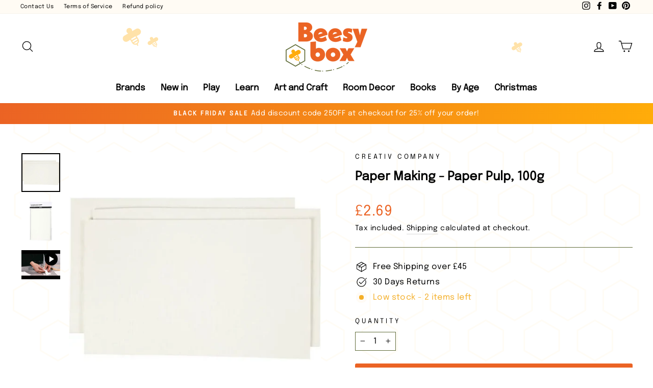

--- FILE ---
content_type: text/html; charset=utf-8
request_url: https://www.beesybox.co.uk/products/paper-making-paper-pulp-100g
body_size: 50548
content:
<!doctype html>
<html class="no-js" lang="en" dir="ltr">

<head> 
<!-- Google Ads Global Site Tag -->
<script async src="https://www.googletagmanager.com/gtag/js?id=AW-830473309"></script>
<script>
window.dataLayer = window.dataLayer || [];
function gtag(){dataLayer.push(arguments);}
gtag('js', new Date());
gtag('config', 'AW-830473309');
</script>








<script>
gtag('event', 'view_item', {
  'send_to': 'AW-830473309',
  'ecomm_pagetype': 'product',
  'ecomm_prodid': ["CC-20-48"],
  'ecomm_totalvalue': 2.69,
  'currency': 'GBP'
});
</script>



<!--Content in content_for_header -->
<!--LayoutHub-Embed--><link rel="stylesheet" type="text/css" href="data:text/css;base64," media="all">
<!--LH--><!--/LayoutHub-Embed--><meta charset="utf-8">
  <meta http-equiv="X-UA-Compatible" content="IE=edge,chrome=1">
  <meta name="viewport" content="width=device-width,initial-scale=1">
  <meta name="theme-color" content="#eb6324">
  <link rel="canonical" href="https://www.beesybox.co.uk/products/paper-making-paper-pulp-100g">
  <link rel="preconnect" href="https://cdn.shopify.com">
  <link rel="preconnect" href="https://fonts.shopifycdn.com">
  <link rel="dns-prefetch" href="https://productreviews.shopifycdn.com">
  <link rel="dns-prefetch" href="https://ajax.googleapis.com">
  <link rel="dns-prefetch" href="https://maps.googleapis.com">
  <link rel="dns-prefetch" href="https://maps.gstatic.com">
  <link rel="preconnect" href="https://fonts.googleapis.com">
  <link rel="preconnect" href="https://fonts.gstatic.com" crossorigin>
  <link href="https://fonts.googleapis.com/css2?family=Epilogue:wght@300;400;600&display=swap" rel="stylesheet"><link rel="shortcut icon" href="//www.beesybox.co.uk/cdn/shop/files/Beesybox_-_Bee_-_Orange_-_RGB_32x32.png?v=1636790448" type="image/png" /><title>Paper Making - Paper Pulp, 100g
&ndash; Beesybox
</title>
<meta name="description" content="Paper pulp for the production of handmade paper. Made from 100% wood cellulose. 100 g = 20-25 A5 sheets of homemade paper Size: 20 x 12 cm Off-white colour Use with our Paper Making Frames - Double or Single."><meta property="og:site_name" content="Beesybox">
  <meta property="og:url" content="https://www.beesybox.co.uk/products/paper-making-paper-pulp-100g">
  <meta property="og:title" content="Paper Making - Paper Pulp, 100g">
  <meta property="og:type" content="product">
  <meta property="og:description" content="Paper pulp for the production of handmade paper. Made from 100% wood cellulose. 100 g = 20-25 A5 sheets of homemade paper Size: 20 x 12 cm Off-white colour Use with our Paper Making Frames - Double or Single."><meta property="og:image" content="http://www.beesybox.co.uk/cdn/shop/products/Productimages-2021-02-18T001647.182_18d62852-cdef-4b60-9f91-75161ce4f57d.jpg?v=1644519817">
    <meta property="og:image:secure_url" content="https://www.beesybox.co.uk/cdn/shop/products/Productimages-2021-02-18T001647.182_18d62852-cdef-4b60-9f91-75161ce4f57d.jpg?v=1644519817">
    <meta property="og:image:width" content="1000">
    <meta property="og:image:height" content="1000"><meta name="twitter:site" content="@">
  <meta name="twitter:card" content="summary_large_image">
  <meta name="twitter:title" content="Paper Making - Paper Pulp, 100g">
  <meta name="twitter:description" content="Paper pulp for the production of handmade paper. Made from 100% wood cellulose. 100 g = 20-25 A5 sheets of homemade paper Size: 20 x 12 cm Off-white colour Use with our Paper Making Frames - Double or Single.">
<style data-shopify>@font-face {
  font-family: "Josefin Sans";
  font-weight: 400;
  font-style: normal;
  font-display: swap;
  src: url("//www.beesybox.co.uk/cdn/fonts/josefin_sans/josefinsans_n4.70f7efd699799949e6d9f99bc20843a2c86a2e0f.woff2") format("woff2"),
       url("//www.beesybox.co.uk/cdn/fonts/josefin_sans/josefinsans_n4.35d308a1bdf56e5556bc2ac79702c721e4e2e983.woff") format("woff");
}

  @font-face {
  font-family: Nunito;
  font-weight: 400;
  font-style: normal;
  font-display: swap;
  src: url("//www.beesybox.co.uk/cdn/fonts/nunito/nunito_n4.fc49103dc396b42cae9460289072d384b6c6eb63.woff2") format("woff2"),
       url("//www.beesybox.co.uk/cdn/fonts/nunito/nunito_n4.5d26d13beeac3116db2479e64986cdeea4c8fbdd.woff") format("woff");
}


  @font-face {
  font-family: Nunito;
  font-weight: 600;
  font-style: normal;
  font-display: swap;
  src: url("//www.beesybox.co.uk/cdn/fonts/nunito/nunito_n6.1a6c50dce2e2b3b0d31e02dbd9146b5064bea503.woff2") format("woff2"),
       url("//www.beesybox.co.uk/cdn/fonts/nunito/nunito_n6.6b124f3eac46044b98c99f2feb057208e260962f.woff") format("woff");
}

  @font-face {
  font-family: Nunito;
  font-weight: 400;
  font-style: italic;
  font-display: swap;
  src: url("//www.beesybox.co.uk/cdn/fonts/nunito/nunito_i4.fd53bf99043ab6c570187ed42d1b49192135de96.woff2") format("woff2"),
       url("//www.beesybox.co.uk/cdn/fonts/nunito/nunito_i4.cb3876a003a73aaae5363bb3e3e99d45ec598cc6.woff") format("woff");
}

  @font-face {
  font-family: Nunito;
  font-weight: 600;
  font-style: italic;
  font-display: swap;
  src: url("//www.beesybox.co.uk/cdn/fonts/nunito/nunito_i6.79bb6a51553d3b72598bab76aca3c938e7c6ac54.woff2") format("woff2"),
       url("//www.beesybox.co.uk/cdn/fonts/nunito/nunito_i6.9ad010b13940d2fa0d660e3029dd144c52772c10.woff") format("woff");
}

</style><link href="//www.beesybox.co.uk/cdn/shop/t/33/assets/theme.css?v=13581246823267996541698654705" rel="stylesheet" type="text/css" media="all" />
<style data-shopify>@font-face {
  font-family: "MyFont";
  src: url('//www.beesybox.co.uk/cdn/shop/t/33/assets/Epilogue-Regular.woff2?v=34735828859864827221636591635') format("woff2"),
       url('//www.beesybox.co.uk/cdn/shop/t/33/assets/Epilogue-Regular.woff?v=165668227211986005561636591627') format("woff");
}

  :root {
    --typeHeaderPrimary: 'MyFont';
    --typeHeaderFallback: sans-serif;
    --typeHeaderSize: 28px;
    --typeHeaderWeight: bold;
    --typeHeaderLineHeight: 1.8;
    --typeHeaderSpacing: 0.0em;

    --typeBasePrimary: 'MyFont';
    --typeBaseFallback:sans-serif;
    --typeBaseSize: 16px;
    --typeBaseWeight: normal;
    --typeBaseSpacing: 0.025em;
    --typeBaseLineHeight: 1.6;

    --typeCollectionTitle: 20px;

    --iconWeight: 3px;
    --iconLinecaps: round;

    
      --buttonRadius: 3px;
    

    --colorGridOverlayOpacity: 0.02;
  }

  .placeholder-content {
    background-image: linear-gradient(100deg, #ffffff 40%, #f7f7f7 63%, #ffffff 79%);
  }</style><script>
    document.documentElement.className = document.documentElement.className.replace('no-js', 'js');

    window.theme = window.theme || {};
    theme.routes = {
      home: "/",
      cart: "/cart.js",
      cartPage: "/cart",
      cartAdd: "/cart/add.js",
      cartChange: "/cart/change.js"
    };
    theme.strings = {
      soldOut: "Sold Out",
      unavailable: "Unavailable",
      inStockLabel: "In stock, ready to ship",
      stockLabel: "Low stock - [count] items left",
      willNotShipUntil: "Ready to ship [date]",
      willBeInStockAfter: "Back in stock [date]",
      waitingForStock: "Inventory on the way",
      savePrice: "Save [saved_amount]",
      cartEmpty: "Your cart is currently empty.",
      cartTermsConfirmation: "You must agree with the terms and conditions of sales to check out",
      searchCollections: "Collections:",
      searchPages: "Pages:",
      searchArticles: "Articles:"
    };
    theme.settings = {
      dynamicVariantsEnable: true,
      cartType: "page",
      isCustomerTemplate: false,
      moneyFormat: "£{{amount}}",
      saveType: "percent",
      productImageSize: "square",
      productImageCover: false,
      predictiveSearch: true,
      predictiveSearchType: "product",
      quickView: true,
      themeName: 'Impulse',
      themeVersion: "5.0.1"
    };
  </script>

  <script>window.performance && window.performance.mark && window.performance.mark('shopify.content_for_header.start');</script><meta id="shopify-digital-wallet" name="shopify-digital-wallet" content="/20639855/digital_wallets/dialog">
<meta name="shopify-checkout-api-token" content="17c7659ad9eddfb837c5eea523a2fe32">
<meta id="in-context-paypal-metadata" data-shop-id="20639855" data-venmo-supported="false" data-environment="production" data-locale="en_US" data-paypal-v4="true" data-currency="GBP">
<link rel="alternate" type="application/json+oembed" href="https://www.beesybox.co.uk/products/paper-making-paper-pulp-100g.oembed">
<script async="async" src="/checkouts/internal/preloads.js?locale=en-GB"></script>
<link rel="preconnect" href="https://shop.app" crossorigin="anonymous">
<script async="async" src="https://shop.app/checkouts/internal/preloads.js?locale=en-GB&shop_id=20639855" crossorigin="anonymous"></script>
<script id="apple-pay-shop-capabilities" type="application/json">{"shopId":20639855,"countryCode":"GB","currencyCode":"GBP","merchantCapabilities":["supports3DS"],"merchantId":"gid:\/\/shopify\/Shop\/20639855","merchantName":"Beesybox","requiredBillingContactFields":["postalAddress","email"],"requiredShippingContactFields":["postalAddress","email"],"shippingType":"shipping","supportedNetworks":["visa","maestro","masterCard","amex","discover","elo"],"total":{"type":"pending","label":"Beesybox","amount":"1.00"},"shopifyPaymentsEnabled":true,"supportsSubscriptions":true}</script>
<script id="shopify-features" type="application/json">{"accessToken":"17c7659ad9eddfb837c5eea523a2fe32","betas":["rich-media-storefront-analytics"],"domain":"www.beesybox.co.uk","predictiveSearch":true,"shopId":20639855,"locale":"en"}</script>
<script>var Shopify = Shopify || {};
Shopify.shop = "beesybox.myshopify.com";
Shopify.locale = "en";
Shopify.currency = {"active":"GBP","rate":"1.0"};
Shopify.country = "GB";
Shopify.theme = {"name":"Impulse - NEW Online Store (Re-Designed)","id":128750616795,"schema_name":"Impulse","schema_version":"5.0.1","theme_store_id":857,"role":"main"};
Shopify.theme.handle = "null";
Shopify.theme.style = {"id":null,"handle":null};
Shopify.cdnHost = "www.beesybox.co.uk/cdn";
Shopify.routes = Shopify.routes || {};
Shopify.routes.root = "/";</script>
<script type="module">!function(o){(o.Shopify=o.Shopify||{}).modules=!0}(window);</script>
<script>!function(o){function n(){var o=[];function n(){o.push(Array.prototype.slice.apply(arguments))}return n.q=o,n}var t=o.Shopify=o.Shopify||{};t.loadFeatures=n(),t.autoloadFeatures=n()}(window);</script>
<script>
  window.ShopifyPay = window.ShopifyPay || {};
  window.ShopifyPay.apiHost = "shop.app\/pay";
  window.ShopifyPay.redirectState = null;
</script>
<script id="shop-js-analytics" type="application/json">{"pageType":"product"}</script>
<script defer="defer" async type="module" src="//www.beesybox.co.uk/cdn/shopifycloud/shop-js/modules/v2/client.init-shop-cart-sync_WVOgQShq.en.esm.js"></script>
<script defer="defer" async type="module" src="//www.beesybox.co.uk/cdn/shopifycloud/shop-js/modules/v2/chunk.common_C_13GLB1.esm.js"></script>
<script defer="defer" async type="module" src="//www.beesybox.co.uk/cdn/shopifycloud/shop-js/modules/v2/chunk.modal_CLfMGd0m.esm.js"></script>
<script type="module">
  await import("//www.beesybox.co.uk/cdn/shopifycloud/shop-js/modules/v2/client.init-shop-cart-sync_WVOgQShq.en.esm.js");
await import("//www.beesybox.co.uk/cdn/shopifycloud/shop-js/modules/v2/chunk.common_C_13GLB1.esm.js");
await import("//www.beesybox.co.uk/cdn/shopifycloud/shop-js/modules/v2/chunk.modal_CLfMGd0m.esm.js");

  window.Shopify.SignInWithShop?.initShopCartSync?.({"fedCMEnabled":true,"windoidEnabled":true});

</script>
<script>
  window.Shopify = window.Shopify || {};
  if (!window.Shopify.featureAssets) window.Shopify.featureAssets = {};
  window.Shopify.featureAssets['shop-js'] = {"shop-cart-sync":["modules/v2/client.shop-cart-sync_DuR37GeY.en.esm.js","modules/v2/chunk.common_C_13GLB1.esm.js","modules/v2/chunk.modal_CLfMGd0m.esm.js"],"init-fed-cm":["modules/v2/client.init-fed-cm_BucUoe6W.en.esm.js","modules/v2/chunk.common_C_13GLB1.esm.js","modules/v2/chunk.modal_CLfMGd0m.esm.js"],"shop-toast-manager":["modules/v2/client.shop-toast-manager_B0JfrpKj.en.esm.js","modules/v2/chunk.common_C_13GLB1.esm.js","modules/v2/chunk.modal_CLfMGd0m.esm.js"],"init-shop-cart-sync":["modules/v2/client.init-shop-cart-sync_WVOgQShq.en.esm.js","modules/v2/chunk.common_C_13GLB1.esm.js","modules/v2/chunk.modal_CLfMGd0m.esm.js"],"shop-button":["modules/v2/client.shop-button_B_U3bv27.en.esm.js","modules/v2/chunk.common_C_13GLB1.esm.js","modules/v2/chunk.modal_CLfMGd0m.esm.js"],"init-windoid":["modules/v2/client.init-windoid_DuP9q_di.en.esm.js","modules/v2/chunk.common_C_13GLB1.esm.js","modules/v2/chunk.modal_CLfMGd0m.esm.js"],"shop-cash-offers":["modules/v2/client.shop-cash-offers_BmULhtno.en.esm.js","modules/v2/chunk.common_C_13GLB1.esm.js","modules/v2/chunk.modal_CLfMGd0m.esm.js"],"pay-button":["modules/v2/client.pay-button_CrPSEbOK.en.esm.js","modules/v2/chunk.common_C_13GLB1.esm.js","modules/v2/chunk.modal_CLfMGd0m.esm.js"],"init-customer-accounts":["modules/v2/client.init-customer-accounts_jNk9cPYQ.en.esm.js","modules/v2/client.shop-login-button_DJ5ldayH.en.esm.js","modules/v2/chunk.common_C_13GLB1.esm.js","modules/v2/chunk.modal_CLfMGd0m.esm.js"],"avatar":["modules/v2/client.avatar_BTnouDA3.en.esm.js"],"checkout-modal":["modules/v2/client.checkout-modal_pBPyh9w8.en.esm.js","modules/v2/chunk.common_C_13GLB1.esm.js","modules/v2/chunk.modal_CLfMGd0m.esm.js"],"init-shop-for-new-customer-accounts":["modules/v2/client.init-shop-for-new-customer-accounts_BUoCy7a5.en.esm.js","modules/v2/client.shop-login-button_DJ5ldayH.en.esm.js","modules/v2/chunk.common_C_13GLB1.esm.js","modules/v2/chunk.modal_CLfMGd0m.esm.js"],"init-customer-accounts-sign-up":["modules/v2/client.init-customer-accounts-sign-up_CnczCz9H.en.esm.js","modules/v2/client.shop-login-button_DJ5ldayH.en.esm.js","modules/v2/chunk.common_C_13GLB1.esm.js","modules/v2/chunk.modal_CLfMGd0m.esm.js"],"init-shop-email-lookup-coordinator":["modules/v2/client.init-shop-email-lookup-coordinator_CzjY5t9o.en.esm.js","modules/v2/chunk.common_C_13GLB1.esm.js","modules/v2/chunk.modal_CLfMGd0m.esm.js"],"shop-follow-button":["modules/v2/client.shop-follow-button_CsYC63q7.en.esm.js","modules/v2/chunk.common_C_13GLB1.esm.js","modules/v2/chunk.modal_CLfMGd0m.esm.js"],"shop-login-button":["modules/v2/client.shop-login-button_DJ5ldayH.en.esm.js","modules/v2/chunk.common_C_13GLB1.esm.js","modules/v2/chunk.modal_CLfMGd0m.esm.js"],"shop-login":["modules/v2/client.shop-login_B9ccPdmx.en.esm.js","modules/v2/chunk.common_C_13GLB1.esm.js","modules/v2/chunk.modal_CLfMGd0m.esm.js"],"lead-capture":["modules/v2/client.lead-capture_D0K_KgYb.en.esm.js","modules/v2/chunk.common_C_13GLB1.esm.js","modules/v2/chunk.modal_CLfMGd0m.esm.js"],"payment-terms":["modules/v2/client.payment-terms_BWmiNN46.en.esm.js","modules/v2/chunk.common_C_13GLB1.esm.js","modules/v2/chunk.modal_CLfMGd0m.esm.js"]};
</script>
<script>(function() {
  var isLoaded = false;
  function asyncLoad() {
    if (isLoaded) return;
    isLoaded = true;
    var urls = ["https:\/\/static.klaviyo.com\/onsite\/js\/klaviyo.js?company_id=VG9nXC\u0026shop=beesybox.myshopify.com","https:\/\/static.klaviyo.com\/onsite\/js\/klaviyo.js?company_id=VG9nXC\u0026shop=beesybox.myshopify.com","https:\/\/wrapin.prezenapps.com\/public\/js\/load-wrapin-app.js?shop=beesybox.myshopify.com","https:\/\/schemaplusfiles.s3.amazonaws.com\/loader.min.js?shop=beesybox.myshopify.com"];
    for (var i = 0; i < urls.length; i++) {
      var s = document.createElement('script');
      s.type = 'text/javascript';
      s.async = true;
      s.src = urls[i];
      var x = document.getElementsByTagName('script')[0];
      x.parentNode.insertBefore(s, x);
    }
  };
  if(window.attachEvent) {
    window.attachEvent('onload', asyncLoad);
  } else {
    window.addEventListener('load', asyncLoad, false);
  }
})();</script>
<script id="__st">var __st={"a":20639855,"offset":0,"reqid":"1a2c9c2a-ae51-4c31-984c-9e2bb912d3d2-1769656427","pageurl":"www.beesybox.co.uk\/products\/paper-making-paper-pulp-100g","u":"e90523f61fa1","p":"product","rtyp":"product","rid":6263641538747};</script>
<script>window.ShopifyPaypalV4VisibilityTracking = true;</script>
<script id="captcha-bootstrap">!function(){'use strict';const t='contact',e='account',n='new_comment',o=[[t,t],['blogs',n],['comments',n],[t,'customer']],c=[[e,'customer_login'],[e,'guest_login'],[e,'recover_customer_password'],[e,'create_customer']],r=t=>t.map((([t,e])=>`form[action*='/${t}']:not([data-nocaptcha='true']) input[name='form_type'][value='${e}']`)).join(','),a=t=>()=>t?[...document.querySelectorAll(t)].map((t=>t.form)):[];function s(){const t=[...o],e=r(t);return a(e)}const i='password',u='form_key',d=['recaptcha-v3-token','g-recaptcha-response','h-captcha-response',i],f=()=>{try{return window.sessionStorage}catch{return}},m='__shopify_v',_=t=>t.elements[u];function p(t,e,n=!1){try{const o=window.sessionStorage,c=JSON.parse(o.getItem(e)),{data:r}=function(t){const{data:e,action:n}=t;return t[m]||n?{data:e,action:n}:{data:t,action:n}}(c);for(const[e,n]of Object.entries(r))t.elements[e]&&(t.elements[e].value=n);n&&o.removeItem(e)}catch(o){console.error('form repopulation failed',{error:o})}}const l='form_type',E='cptcha';function T(t){t.dataset[E]=!0}const w=window,h=w.document,L='Shopify',v='ce_forms',y='captcha';let A=!1;((t,e)=>{const n=(g='f06e6c50-85a8-45c8-87d0-21a2b65856fe',I='https://cdn.shopify.com/shopifycloud/storefront-forms-hcaptcha/ce_storefront_forms_captcha_hcaptcha.v1.5.2.iife.js',D={infoText:'Protected by hCaptcha',privacyText:'Privacy',termsText:'Terms'},(t,e,n)=>{const o=w[L][v],c=o.bindForm;if(c)return c(t,g,e,D).then(n);var r;o.q.push([[t,g,e,D],n]),r=I,A||(h.body.append(Object.assign(h.createElement('script'),{id:'captcha-provider',async:!0,src:r})),A=!0)});var g,I,D;w[L]=w[L]||{},w[L][v]=w[L][v]||{},w[L][v].q=[],w[L][y]=w[L][y]||{},w[L][y].protect=function(t,e){n(t,void 0,e),T(t)},Object.freeze(w[L][y]),function(t,e,n,w,h,L){const[v,y,A,g]=function(t,e,n){const i=e?o:[],u=t?c:[],d=[...i,...u],f=r(d),m=r(i),_=r(d.filter((([t,e])=>n.includes(e))));return[a(f),a(m),a(_),s()]}(w,h,L),I=t=>{const e=t.target;return e instanceof HTMLFormElement?e:e&&e.form},D=t=>v().includes(t);t.addEventListener('submit',(t=>{const e=I(t);if(!e)return;const n=D(e)&&!e.dataset.hcaptchaBound&&!e.dataset.recaptchaBound,o=_(e),c=g().includes(e)&&(!o||!o.value);(n||c)&&t.preventDefault(),c&&!n&&(function(t){try{if(!f())return;!function(t){const e=f();if(!e)return;const n=_(t);if(!n)return;const o=n.value;o&&e.removeItem(o)}(t);const e=Array.from(Array(32),(()=>Math.random().toString(36)[2])).join('');!function(t,e){_(t)||t.append(Object.assign(document.createElement('input'),{type:'hidden',name:u})),t.elements[u].value=e}(t,e),function(t,e){const n=f();if(!n)return;const o=[...t.querySelectorAll(`input[type='${i}']`)].map((({name:t})=>t)),c=[...d,...o],r={};for(const[a,s]of new FormData(t).entries())c.includes(a)||(r[a]=s);n.setItem(e,JSON.stringify({[m]:1,action:t.action,data:r}))}(t,e)}catch(e){console.error('failed to persist form',e)}}(e),e.submit())}));const S=(t,e)=>{t&&!t.dataset[E]&&(n(t,e.some((e=>e===t))),T(t))};for(const o of['focusin','change'])t.addEventListener(o,(t=>{const e=I(t);D(e)&&S(e,y())}));const B=e.get('form_key'),M=e.get(l),P=B&&M;t.addEventListener('DOMContentLoaded',(()=>{const t=y();if(P)for(const e of t)e.elements[l].value===M&&p(e,B);[...new Set([...A(),...v().filter((t=>'true'===t.dataset.shopifyCaptcha))])].forEach((e=>S(e,t)))}))}(h,new URLSearchParams(w.location.search),n,t,e,['guest_login'])})(!0,!0)}();</script>
<script integrity="sha256-4kQ18oKyAcykRKYeNunJcIwy7WH5gtpwJnB7kiuLZ1E=" data-source-attribution="shopify.loadfeatures" defer="defer" src="//www.beesybox.co.uk/cdn/shopifycloud/storefront/assets/storefront/load_feature-a0a9edcb.js" crossorigin="anonymous"></script>
<script crossorigin="anonymous" defer="defer" src="//www.beesybox.co.uk/cdn/shopifycloud/storefront/assets/shopify_pay/storefront-65b4c6d7.js?v=20250812"></script>
<script data-source-attribution="shopify.dynamic_checkout.dynamic.init">var Shopify=Shopify||{};Shopify.PaymentButton=Shopify.PaymentButton||{isStorefrontPortableWallets:!0,init:function(){window.Shopify.PaymentButton.init=function(){};var t=document.createElement("script");t.src="https://www.beesybox.co.uk/cdn/shopifycloud/portable-wallets/latest/portable-wallets.en.js",t.type="module",document.head.appendChild(t)}};
</script>
<script data-source-attribution="shopify.dynamic_checkout.buyer_consent">
  function portableWalletsHideBuyerConsent(e){var t=document.getElementById("shopify-buyer-consent"),n=document.getElementById("shopify-subscription-policy-button");t&&n&&(t.classList.add("hidden"),t.setAttribute("aria-hidden","true"),n.removeEventListener("click",e))}function portableWalletsShowBuyerConsent(e){var t=document.getElementById("shopify-buyer-consent"),n=document.getElementById("shopify-subscription-policy-button");t&&n&&(t.classList.remove("hidden"),t.removeAttribute("aria-hidden"),n.addEventListener("click",e))}window.Shopify?.PaymentButton&&(window.Shopify.PaymentButton.hideBuyerConsent=portableWalletsHideBuyerConsent,window.Shopify.PaymentButton.showBuyerConsent=portableWalletsShowBuyerConsent);
</script>
<script data-source-attribution="shopify.dynamic_checkout.cart.bootstrap">document.addEventListener("DOMContentLoaded",(function(){function t(){return document.querySelector("shopify-accelerated-checkout-cart, shopify-accelerated-checkout")}if(t())Shopify.PaymentButton.init();else{new MutationObserver((function(e,n){t()&&(Shopify.PaymentButton.init(),n.disconnect())})).observe(document.body,{childList:!0,subtree:!0})}}));
</script>
<script id='scb4127' type='text/javascript' async='' src='https://www.beesybox.co.uk/cdn/shopifycloud/privacy-banner/storefront-banner.js'></script><link id="shopify-accelerated-checkout-styles" rel="stylesheet" media="screen" href="https://www.beesybox.co.uk/cdn/shopifycloud/portable-wallets/latest/accelerated-checkout-backwards-compat.css" crossorigin="anonymous">
<style id="shopify-accelerated-checkout-cart">
        #shopify-buyer-consent {
  margin-top: 1em;
  display: inline-block;
  width: 100%;
}

#shopify-buyer-consent.hidden {
  display: none;
}

#shopify-subscription-policy-button {
  background: none;
  border: none;
  padding: 0;
  text-decoration: underline;
  font-size: inherit;
  cursor: pointer;
}

#shopify-subscription-policy-button::before {
  box-shadow: none;
}

      </style>

<script>window.performance && window.performance.mark && window.performance.mark('shopify.content_for_header.end');</script><script src="//www.beesybox.co.uk/cdn/shop/t/33/assets/vendor-scripts-v10.js" defer="defer"></script>



  <script src="//www.beesybox.co.uk/cdn/shop/t/33/assets/theme.min.js?v=126415016388084158111636535177" defer="defer"></script><meta name="google-site-verification" content="rCHM-WQ9Y8-E_Y51YttFGemE2HL0un8_E94f5KgG6eY" />



<script>
    
    
    
    
    var gsf_conversion_data = {page_type : 'product', event : 'view_item', data : {product_data : [{variant_id : 38252707971259, product_id : 6263641538747, name : "Paper Making - Paper Pulp, 100g", price : "2.69", currency : "GBP", sku : "CC-20-48", brand : "Creativ Company", variant : "Default Title", category : "art and craft", quantity : "2" }], total_price : "2.69", shop_currency : "GBP"}};
    
</script>
<!-- BEGIN app block: shopify://apps/judge-me-reviews/blocks/judgeme_core/61ccd3b1-a9f2-4160-9fe9-4fec8413e5d8 --><!-- Start of Judge.me Core -->






<link rel="dns-prefetch" href="https://cdnwidget.judge.me">
<link rel="dns-prefetch" href="https://cdn.judge.me">
<link rel="dns-prefetch" href="https://cdn1.judge.me">
<link rel="dns-prefetch" href="https://api.judge.me">

<script data-cfasync='false' class='jdgm-settings-script'>window.jdgmSettings={"pagination":5,"disable_web_reviews":false,"badge_no_review_text":"No reviews","badge_n_reviews_text":"{{ n }} review/reviews","badge_star_color":"#ffac09","hide_badge_preview_if_no_reviews":true,"badge_hide_text":false,"enforce_center_preview_badge":false,"widget_title":"Customer Reviews","widget_open_form_text":"Write a review","widget_close_form_text":"Cancel review","widget_refresh_page_text":"Refresh page","widget_summary_text":"Based on {{ number_of_reviews }} review/reviews","widget_no_review_text":"Be the first to write a review","widget_name_field_text":"Display name","widget_verified_name_field_text":"Verified Name (public)","widget_name_placeholder_text":"Display name","widget_required_field_error_text":"This field is required.","widget_email_field_text":"Email address","widget_verified_email_field_text":"Verified Email (private, can not be edited)","widget_email_placeholder_text":"Your email address","widget_email_field_error_text":"Please enter a valid email address.","widget_rating_field_text":"Rating","widget_review_title_field_text":"Review Title","widget_review_title_placeholder_text":"Give your review a title","widget_review_body_field_text":"Review content","widget_review_body_placeholder_text":"Start writing here...","widget_pictures_field_text":"Picture/Video (optional)","widget_submit_review_text":"Submit Review","widget_submit_verified_review_text":"Submit Verified Review","widget_submit_success_msg_with_auto_publish":"Thank you! Please refresh the page in a few moments to see your review. You can remove or edit your review by logging into \u003ca href='https://judge.me/login' target='_blank' rel='nofollow noopener'\u003eJudge.me\u003c/a\u003e","widget_submit_success_msg_no_auto_publish":"Thank you! Your review will be published as soon as it is approved by the shop admin. You can remove or edit your review by logging into \u003ca href='https://judge.me/login' target='_blank' rel='nofollow noopener'\u003eJudge.me\u003c/a\u003e","widget_show_default_reviews_out_of_total_text":"Showing {{ n_reviews_shown }} out of {{ n_reviews }} reviews.","widget_show_all_link_text":"Show all","widget_show_less_link_text":"Show less","widget_author_said_text":"{{ reviewer_name }} said:","widget_days_text":"{{ n }} days ago","widget_weeks_text":"{{ n }} week/weeks ago","widget_months_text":"{{ n }} month/months ago","widget_years_text":"{{ n }} year/years ago","widget_yesterday_text":"Yesterday","widget_today_text":"Today","widget_replied_text":"\u003e\u003e {{ shop_name }} replied:","widget_read_more_text":"Read more","widget_reviewer_name_as_initial":"","widget_rating_filter_color":"#ffac09","widget_rating_filter_see_all_text":"See all reviews","widget_sorting_most_recent_text":"Most Recent","widget_sorting_highest_rating_text":"Highest Rating","widget_sorting_lowest_rating_text":"Lowest Rating","widget_sorting_with_pictures_text":"Only Pictures","widget_sorting_most_helpful_text":"Most Helpful","widget_open_question_form_text":"Ask a question","widget_reviews_subtab_text":"Reviews","widget_questions_subtab_text":"Questions","widget_question_label_text":"Question","widget_answer_label_text":"Answer","widget_question_placeholder_text":"Write your question here","widget_submit_question_text":"Submit Question","widget_question_submit_success_text":"Thank you for your question! We will notify you once it gets answered.","widget_star_color":"#ffac09","verified_badge_text":"Verified","verified_badge_bg_color":"","verified_badge_text_color":"","verified_badge_placement":"left-of-reviewer-name","widget_review_max_height":"","widget_hide_border":false,"widget_social_share":false,"widget_thumb":false,"widget_review_location_show":false,"widget_location_format":"country_iso_code","all_reviews_include_out_of_store_products":true,"all_reviews_out_of_store_text":"(out of store)","all_reviews_pagination":100,"all_reviews_product_name_prefix_text":"about","enable_review_pictures":false,"enable_question_anwser":false,"widget_theme":"","review_date_format":"mm/dd/yyyy","default_sort_method":"most-recent","widget_product_reviews_subtab_text":"Product Reviews","widget_shop_reviews_subtab_text":"Shop Reviews","widget_other_products_reviews_text":"Reviews for other products","widget_store_reviews_subtab_text":"Store reviews","widget_no_store_reviews_text":"This store hasn't received any reviews yet","widget_web_restriction_product_reviews_text":"This product hasn't received any reviews yet","widget_no_items_text":"No items found","widget_show_more_text":"Show more","widget_write_a_store_review_text":"Write a Store Review","widget_other_languages_heading":"Reviews in Other Languages","widget_translate_review_text":"Translate review to {{ language }}","widget_translating_review_text":"Translating...","widget_show_original_translation_text":"Show original ({{ language }})","widget_translate_review_failed_text":"Review couldn't be translated.","widget_translate_review_retry_text":"Retry","widget_translate_review_try_again_later_text":"Try again later","show_product_url_for_grouped_product":false,"widget_sorting_pictures_first_text":"Pictures First","show_pictures_on_all_rev_page_mobile":false,"show_pictures_on_all_rev_page_desktop":false,"floating_tab_hide_mobile_install_preference":false,"floating_tab_button_name":"★ Reviews","floating_tab_title":"Let customers speak for us","floating_tab_button_color":"","floating_tab_button_background_color":"","floating_tab_url":"","floating_tab_url_enabled":false,"floating_tab_tab_style":"text","all_reviews_text_badge_text":"Customers rate us {{ shop.metafields.judgeme.all_reviews_rating | round: 1 }}/5 based on {{ shop.metafields.judgeme.all_reviews_count }} reviews.","all_reviews_text_badge_text_branded_style":"{{ shop.metafields.judgeme.all_reviews_rating | round: 1 }} out of 5 stars based on {{ shop.metafields.judgeme.all_reviews_count }} reviews","is_all_reviews_text_badge_a_link":false,"show_stars_for_all_reviews_text_badge":false,"all_reviews_text_badge_url":"","all_reviews_text_style":"text","all_reviews_text_color_style":"judgeme_brand_color","all_reviews_text_color":"#108474","all_reviews_text_show_jm_brand":true,"featured_carousel_show_header":true,"featured_carousel_title":"Let customers speak for us","testimonials_carousel_title":"Customers are saying","videos_carousel_title":"Real customer stories","cards_carousel_title":"Customers are saying","featured_carousel_count_text":"from {{ n }} reviews","featured_carousel_add_link_to_all_reviews_page":false,"featured_carousel_url":"","featured_carousel_show_images":true,"featured_carousel_autoslide_interval":5,"featured_carousel_arrows_on_the_sides":false,"featured_carousel_height":300,"featured_carousel_width":100,"featured_carousel_image_size":120,"featured_carousel_image_height":250,"featured_carousel_arrow_color":"#eeeeee","verified_count_badge_style":"vintage","verified_count_badge_orientation":"horizontal","verified_count_badge_color_style":"judgeme_brand_color","verified_count_badge_color":"#108474","is_verified_count_badge_a_link":false,"verified_count_badge_url":"","verified_count_badge_show_jm_brand":true,"widget_rating_preset_default":5,"widget_first_sub_tab":"product-reviews","widget_show_histogram":true,"widget_histogram_use_custom_color":true,"widget_pagination_use_custom_color":false,"widget_star_use_custom_color":true,"widget_verified_badge_use_custom_color":false,"widget_write_review_use_custom_color":false,"picture_reminder_submit_button":"Upload Pictures","enable_review_videos":false,"mute_video_by_default":false,"widget_sorting_videos_first_text":"Videos First","widget_review_pending_text":"Pending","featured_carousel_items_for_large_screen":5,"social_share_options_order":"Facebook,Twitter","remove_microdata_snippet":true,"disable_json_ld":true,"enable_json_ld_products":false,"preview_badge_show_question_text":false,"preview_badge_no_question_text":"No questions","preview_badge_n_question_text":"{{ number_of_questions }} question/questions","qa_badge_show_icon":false,"qa_badge_position":"same-row","remove_judgeme_branding":false,"widget_add_search_bar":false,"widget_search_bar_placeholder":"Search","widget_sorting_verified_only_text":"Verified only","featured_carousel_theme":"default","featured_carousel_show_rating":true,"featured_carousel_show_title":true,"featured_carousel_show_body":true,"featured_carousel_show_date":false,"featured_carousel_show_reviewer":true,"featured_carousel_show_product":false,"featured_carousel_header_background_color":"#108474","featured_carousel_header_text_color":"#ffffff","featured_carousel_name_product_separator":"reviewed","featured_carousel_full_star_background":"#108474","featured_carousel_empty_star_background":"#dadada","featured_carousel_vertical_theme_background":"#f9fafb","featured_carousel_verified_badge_enable":false,"featured_carousel_verified_badge_color":"#108474","featured_carousel_border_style":"round","featured_carousel_review_line_length_limit":3,"featured_carousel_more_reviews_button_text":"Read more reviews","featured_carousel_view_product_button_text":"View product","all_reviews_page_load_reviews_on":"scroll","all_reviews_page_load_more_text":"Load More Reviews","disable_fb_tab_reviews":false,"enable_ajax_cdn_cache":false,"widget_public_name_text":"displayed publicly like","default_reviewer_name":"John Smith","default_reviewer_name_has_non_latin":true,"widget_reviewer_anonymous":"Anonymous","medals_widget_title":"Judge.me Review Medals","medals_widget_background_color":"#f9fafb","medals_widget_position":"footer_all_pages","medals_widget_border_color":"#f9fafb","medals_widget_verified_text_position":"left","medals_widget_use_monochromatic_version":false,"medals_widget_elements_color":"#108474","show_reviewer_avatar":true,"widget_invalid_yt_video_url_error_text":"Not a YouTube video URL","widget_max_length_field_error_text":"Please enter no more than {0} characters.","widget_show_country_flag":false,"widget_show_collected_via_shop_app":true,"widget_verified_by_shop_badge_style":"light","widget_verified_by_shop_text":"Verified by Shop","widget_show_photo_gallery":false,"widget_load_with_code_splitting":true,"widget_ugc_install_preference":false,"widget_ugc_title":"Made by us, Shared by you","widget_ugc_subtitle":"Tag us to see your picture featured in our page","widget_ugc_arrows_color":"#ffffff","widget_ugc_primary_button_text":"Buy Now","widget_ugc_primary_button_background_color":"#108474","widget_ugc_primary_button_text_color":"#ffffff","widget_ugc_primary_button_border_width":"0","widget_ugc_primary_button_border_style":"none","widget_ugc_primary_button_border_color":"#108474","widget_ugc_primary_button_border_radius":"25","widget_ugc_secondary_button_text":"Load More","widget_ugc_secondary_button_background_color":"#ffffff","widget_ugc_secondary_button_text_color":"#108474","widget_ugc_secondary_button_border_width":"2","widget_ugc_secondary_button_border_style":"solid","widget_ugc_secondary_button_border_color":"#108474","widget_ugc_secondary_button_border_radius":"25","widget_ugc_reviews_button_text":"View Reviews","widget_ugc_reviews_button_background_color":"#ffffff","widget_ugc_reviews_button_text_color":"#108474","widget_ugc_reviews_button_border_width":"2","widget_ugc_reviews_button_border_style":"solid","widget_ugc_reviews_button_border_color":"#108474","widget_ugc_reviews_button_border_radius":"25","widget_ugc_reviews_button_link_to":"judgeme-reviews-page","widget_ugc_show_post_date":true,"widget_ugc_max_width":"800","widget_rating_metafield_value_type":true,"widget_primary_color":"#108474","widget_enable_secondary_color":false,"widget_secondary_color":"#edf5f5","widget_summary_average_rating_text":"{{ average_rating }} out of 5","widget_media_grid_title":"Customer photos \u0026 videos","widget_media_grid_see_more_text":"See more","widget_round_style":false,"widget_show_product_medals":true,"widget_verified_by_judgeme_text":"Verified by Judge.me","widget_show_store_medals":true,"widget_verified_by_judgeme_text_in_store_medals":"Verified by Judge.me","widget_media_field_exceed_quantity_message":"Sorry, we can only accept {{ max_media }} for one review.","widget_media_field_exceed_limit_message":"{{ file_name }} is too large, please select a {{ media_type }} less than {{ size_limit }}MB.","widget_review_submitted_text":"Review Submitted!","widget_question_submitted_text":"Question Submitted!","widget_close_form_text_question":"Cancel","widget_write_your_answer_here_text":"Write your answer here","widget_enabled_branded_link":true,"widget_show_collected_by_judgeme":false,"widget_reviewer_name_color":"","widget_write_review_text_color":"","widget_write_review_bg_color":"","widget_collected_by_judgeme_text":"collected by Judge.me","widget_pagination_type":"standard","widget_load_more_text":"Load More","widget_load_more_color":"#108474","widget_full_review_text":"Full Review","widget_read_more_reviews_text":"Read More Reviews","widget_read_questions_text":"Read Questions","widget_questions_and_answers_text":"Questions \u0026 Answers","widget_verified_by_text":"Verified by","widget_verified_text":"Verified","widget_number_of_reviews_text":"{{ number_of_reviews }} reviews","widget_back_button_text":"Back","widget_next_button_text":"Next","widget_custom_forms_filter_button":"Filters","custom_forms_style":"vertical","widget_show_review_information":false,"how_reviews_are_collected":"How reviews are collected?","widget_show_review_keywords":false,"widget_gdpr_statement":"How we use your data: We'll only contact you about the review you left, and only if necessary. By submitting your review, you agree to Judge.me's \u003ca href='https://judge.me/terms' target='_blank' rel='nofollow noopener'\u003eterms\u003c/a\u003e, \u003ca href='https://judge.me/privacy' target='_blank' rel='nofollow noopener'\u003eprivacy\u003c/a\u003e and \u003ca href='https://judge.me/content-policy' target='_blank' rel='nofollow noopener'\u003econtent\u003c/a\u003e policies.","widget_multilingual_sorting_enabled":false,"widget_translate_review_content_enabled":false,"widget_translate_review_content_method":"manual","popup_widget_review_selection":"automatically_with_pictures","popup_widget_round_border_style":true,"popup_widget_show_title":true,"popup_widget_show_body":true,"popup_widget_show_reviewer":false,"popup_widget_show_product":true,"popup_widget_show_pictures":true,"popup_widget_use_review_picture":true,"popup_widget_show_on_home_page":true,"popup_widget_show_on_product_page":true,"popup_widget_show_on_collection_page":true,"popup_widget_show_on_cart_page":true,"popup_widget_position":"bottom_left","popup_widget_first_review_delay":5,"popup_widget_duration":5,"popup_widget_interval":5,"popup_widget_review_count":5,"popup_widget_hide_on_mobile":true,"review_snippet_widget_round_border_style":true,"review_snippet_widget_card_color":"#FFFFFF","review_snippet_widget_slider_arrows_background_color":"#FFFFFF","review_snippet_widget_slider_arrows_color":"#000000","review_snippet_widget_star_color":"#108474","show_product_variant":false,"all_reviews_product_variant_label_text":"Variant: ","widget_show_verified_branding":false,"widget_ai_summary_title":"Customers say","widget_ai_summary_disclaimer":"AI-powered review summary based on recent customer reviews","widget_show_ai_summary":false,"widget_show_ai_summary_bg":false,"widget_show_review_title_input":true,"redirect_reviewers_invited_via_email":"review_widget","request_store_review_after_product_review":false,"request_review_other_products_in_order":false,"review_form_color_scheme":"default","review_form_corner_style":"square","review_form_star_color":{},"review_form_text_color":"#333333","review_form_background_color":"#ffffff","review_form_field_background_color":"#fafafa","review_form_button_color":{},"review_form_button_text_color":"#ffffff","review_form_modal_overlay_color":"#000000","review_content_screen_title_text":"How would you rate this product?","review_content_introduction_text":"We would love it if you would share a bit about your experience.","store_review_form_title_text":"How would you rate this store?","store_review_form_introduction_text":"We would love it if you would share a bit about your experience.","show_review_guidance_text":true,"one_star_review_guidance_text":"Poor","five_star_review_guidance_text":"Great","customer_information_screen_title_text":"About you","customer_information_introduction_text":"Please tell us more about you.","custom_questions_screen_title_text":"Your experience in more detail","custom_questions_introduction_text":"Here are a few questions to help us understand more about your experience.","review_submitted_screen_title_text":"Thanks for your review!","review_submitted_screen_thank_you_text":"We are processing it and it will appear on the store soon.","review_submitted_screen_email_verification_text":"Please confirm your email by clicking the link we just sent you. This helps us keep reviews authentic.","review_submitted_request_store_review_text":"Would you like to share your experience of shopping with us?","review_submitted_review_other_products_text":"Would you like to review these products?","store_review_screen_title_text":"Would you like to share your experience of shopping with us?","store_review_introduction_text":"We value your feedback and use it to improve. Please share any thoughts or suggestions you have.","reviewer_media_screen_title_picture_text":"Share a picture","reviewer_media_introduction_picture_text":"Upload a photo to support your review.","reviewer_media_screen_title_video_text":"Share a video","reviewer_media_introduction_video_text":"Upload a video to support your review.","reviewer_media_screen_title_picture_or_video_text":"Share a picture or video","reviewer_media_introduction_picture_or_video_text":"Upload a photo or video to support your review.","reviewer_media_youtube_url_text":"Paste your Youtube URL here","advanced_settings_next_step_button_text":"Next","advanced_settings_close_review_button_text":"Close","modal_write_review_flow":false,"write_review_flow_required_text":"Required","write_review_flow_privacy_message_text":"We respect your privacy.","write_review_flow_anonymous_text":"Post review as anonymous","write_review_flow_visibility_text":"This won't be visible to other customers.","write_review_flow_multiple_selection_help_text":"Select as many as you like","write_review_flow_single_selection_help_text":"Select one option","write_review_flow_required_field_error_text":"This field is required","write_review_flow_invalid_email_error_text":"Please enter a valid email address","write_review_flow_max_length_error_text":"Max. {{ max_length }} characters.","write_review_flow_media_upload_text":"\u003cb\u003eClick to upload\u003c/b\u003e or drag and drop","write_review_flow_gdpr_statement":"We'll only contact you about your review if necessary. By submitting your review, you agree to our \u003ca href='https://judge.me/terms' target='_blank' rel='nofollow noopener'\u003eterms and conditions\u003c/a\u003e and \u003ca href='https://judge.me/privacy' target='_blank' rel='nofollow noopener'\u003eprivacy policy\u003c/a\u003e.","rating_only_reviews_enabled":false,"show_negative_reviews_help_screen":false,"new_review_flow_help_screen_rating_threshold":3,"negative_review_resolution_screen_title_text":"Tell us more","negative_review_resolution_text":"Your experience matters to us. If there were issues with your purchase, we're here to help. Feel free to reach out to us, we'd love the opportunity to make things right.","negative_review_resolution_button_text":"Contact us","negative_review_resolution_proceed_with_review_text":"Leave a review","negative_review_resolution_subject":"Issue with purchase from {{ shop_name }}.{{ order_name }}","preview_badge_collection_page_install_status":false,"widget_review_custom_css":"","preview_badge_custom_css":"","preview_badge_stars_count":"5-stars","featured_carousel_custom_css":"","floating_tab_custom_css":"","all_reviews_widget_custom_css":"","medals_widget_custom_css":"","verified_badge_custom_css":"","all_reviews_text_custom_css":"","transparency_badges_collected_via_store_invite":false,"transparency_badges_from_another_provider":false,"transparency_badges_collected_from_store_visitor":false,"transparency_badges_collected_by_verified_review_provider":false,"transparency_badges_earned_reward":false,"transparency_badges_collected_via_store_invite_text":"Review collected via store invitation","transparency_badges_from_another_provider_text":"Review collected from another provider","transparency_badges_collected_from_store_visitor_text":"Review collected from a store visitor","transparency_badges_written_in_google_text":"Review written in Google","transparency_badges_written_in_etsy_text":"Review written in Etsy","transparency_badges_written_in_shop_app_text":"Review written in Shop App","transparency_badges_earned_reward_text":"Review earned a reward for future purchase","product_review_widget_per_page":10,"widget_store_review_label_text":"Review about the store","checkout_comment_extension_title_on_product_page":"Customer Comments","checkout_comment_extension_num_latest_comment_show":5,"checkout_comment_extension_format":"name_and_timestamp","checkout_comment_customer_name":"last_initial","checkout_comment_comment_notification":true,"preview_badge_collection_page_install_preference":true,"preview_badge_home_page_install_preference":false,"preview_badge_product_page_install_preference":true,"review_widget_install_preference":"","review_carousel_install_preference":false,"floating_reviews_tab_install_preference":"none","verified_reviews_count_badge_install_preference":false,"all_reviews_text_install_preference":false,"review_widget_best_location":true,"judgeme_medals_install_preference":false,"review_widget_revamp_enabled":false,"review_widget_qna_enabled":false,"review_widget_header_theme":"minimal","review_widget_widget_title_enabled":true,"review_widget_header_text_size":"medium","review_widget_header_text_weight":"regular","review_widget_average_rating_style":"compact","review_widget_bar_chart_enabled":true,"review_widget_bar_chart_type":"numbers","review_widget_bar_chart_style":"standard","review_widget_expanded_media_gallery_enabled":false,"review_widget_reviews_section_theme":"standard","review_widget_image_style":"thumbnails","review_widget_review_image_ratio":"square","review_widget_stars_size":"medium","review_widget_verified_badge":"standard_text","review_widget_review_title_text_size":"medium","review_widget_review_text_size":"medium","review_widget_review_text_length":"medium","review_widget_number_of_columns_desktop":3,"review_widget_carousel_transition_speed":5,"review_widget_custom_questions_answers_display":"always","review_widget_button_text_color":"#FFFFFF","review_widget_text_color":"#000000","review_widget_lighter_text_color":"#7B7B7B","review_widget_corner_styling":"soft","review_widget_review_word_singular":"review","review_widget_review_word_plural":"reviews","review_widget_voting_label":"Helpful?","review_widget_shop_reply_label":"Reply from {{ shop_name }}:","review_widget_filters_title":"Filters","qna_widget_question_word_singular":"Question","qna_widget_question_word_plural":"Questions","qna_widget_answer_reply_label":"Answer from {{ answerer_name }}:","qna_content_screen_title_text":"Ask a question about this product","qna_widget_question_required_field_error_text":"Please enter your question.","qna_widget_flow_gdpr_statement":"We'll only contact you about your question if necessary. By submitting your question, you agree to our \u003ca href='https://judge.me/terms' target='_blank' rel='nofollow noopener'\u003eterms and conditions\u003c/a\u003e and \u003ca href='https://judge.me/privacy' target='_blank' rel='nofollow noopener'\u003eprivacy policy\u003c/a\u003e.","qna_widget_question_submitted_text":"Thanks for your question!","qna_widget_close_form_text_question":"Close","qna_widget_question_submit_success_text":"We’ll notify you by email when your question is answered.","all_reviews_widget_v2025_enabled":false,"all_reviews_widget_v2025_header_theme":"default","all_reviews_widget_v2025_widget_title_enabled":true,"all_reviews_widget_v2025_header_text_size":"medium","all_reviews_widget_v2025_header_text_weight":"regular","all_reviews_widget_v2025_average_rating_style":"compact","all_reviews_widget_v2025_bar_chart_enabled":true,"all_reviews_widget_v2025_bar_chart_type":"numbers","all_reviews_widget_v2025_bar_chart_style":"standard","all_reviews_widget_v2025_expanded_media_gallery_enabled":false,"all_reviews_widget_v2025_show_store_medals":true,"all_reviews_widget_v2025_show_photo_gallery":true,"all_reviews_widget_v2025_show_review_keywords":false,"all_reviews_widget_v2025_show_ai_summary":false,"all_reviews_widget_v2025_show_ai_summary_bg":false,"all_reviews_widget_v2025_add_search_bar":false,"all_reviews_widget_v2025_default_sort_method":"most-recent","all_reviews_widget_v2025_reviews_per_page":10,"all_reviews_widget_v2025_reviews_section_theme":"default","all_reviews_widget_v2025_image_style":"thumbnails","all_reviews_widget_v2025_review_image_ratio":"square","all_reviews_widget_v2025_stars_size":"medium","all_reviews_widget_v2025_verified_badge":"bold_badge","all_reviews_widget_v2025_review_title_text_size":"medium","all_reviews_widget_v2025_review_text_size":"medium","all_reviews_widget_v2025_review_text_length":"medium","all_reviews_widget_v2025_number_of_columns_desktop":3,"all_reviews_widget_v2025_carousel_transition_speed":5,"all_reviews_widget_v2025_custom_questions_answers_display":"always","all_reviews_widget_v2025_show_product_variant":false,"all_reviews_widget_v2025_show_reviewer_avatar":true,"all_reviews_widget_v2025_reviewer_name_as_initial":"","all_reviews_widget_v2025_review_location_show":false,"all_reviews_widget_v2025_location_format":"","all_reviews_widget_v2025_show_country_flag":false,"all_reviews_widget_v2025_verified_by_shop_badge_style":"light","all_reviews_widget_v2025_social_share":false,"all_reviews_widget_v2025_social_share_options_order":"Facebook,Twitter,LinkedIn,Pinterest","all_reviews_widget_v2025_pagination_type":"standard","all_reviews_widget_v2025_button_text_color":"#FFFFFF","all_reviews_widget_v2025_text_color":"#000000","all_reviews_widget_v2025_lighter_text_color":"#7B7B7B","all_reviews_widget_v2025_corner_styling":"soft","all_reviews_widget_v2025_title":"Customer reviews","all_reviews_widget_v2025_ai_summary_title":"Customers say about this store","all_reviews_widget_v2025_no_review_text":"Be the first to write a review","platform":"shopify","branding_url":"https://app.judge.me/reviews/stores/www.beesybox.co.uk","branding_text":"Powered by Judge.me","locale":"en","reply_name":"Beesybox","widget_version":"2.1","footer":true,"autopublish":true,"review_dates":true,"enable_custom_form":false,"shop_use_review_site":true,"shop_locale":"en","enable_multi_locales_translations":false,"show_review_title_input":true,"review_verification_email_status":"always","can_be_branded":true,"reply_name_text":"Beesybox"};</script> <style class='jdgm-settings-style'>.jdgm-xx{left:0}:not(.jdgm-prev-badge__stars)>.jdgm-star{color:#ffac09}.jdgm-histogram .jdgm-star.jdgm-star{color:#ffac09}.jdgm-preview-badge .jdgm-star.jdgm-star{color:#ffac09}.jdgm-histogram .jdgm-histogram__bar-content{background:#ffac09}.jdgm-histogram .jdgm-histogram__bar:after{background:#ffac09}.jdgm-prev-badge[data-average-rating='0.00']{display:none !important}.jdgm-author-all-initials{display:none !important}.jdgm-author-last-initial{display:none !important}.jdgm-rev-widg__title{visibility:hidden}.jdgm-rev-widg__summary-text{visibility:hidden}.jdgm-prev-badge__text{visibility:hidden}.jdgm-rev__replier:before{content:'Beesybox'}.jdgm-rev__prod-link-prefix:before{content:'about'}.jdgm-rev__variant-label:before{content:'Variant: '}.jdgm-rev__out-of-store-text:before{content:'(out of store)'}@media only screen and (min-width: 768px){.jdgm-rev__pics .jdgm-rev_all-rev-page-picture-separator,.jdgm-rev__pics .jdgm-rev__product-picture{display:none}}@media only screen and (max-width: 768px){.jdgm-rev__pics .jdgm-rev_all-rev-page-picture-separator,.jdgm-rev__pics .jdgm-rev__product-picture{display:none}}.jdgm-preview-badge[data-template="index"]{display:none !important}.jdgm-verified-count-badget[data-from-snippet="true"]{display:none !important}.jdgm-carousel-wrapper[data-from-snippet="true"]{display:none !important}.jdgm-all-reviews-text[data-from-snippet="true"]{display:none !important}.jdgm-medals-section[data-from-snippet="true"]{display:none !important}.jdgm-ugc-media-wrapper[data-from-snippet="true"]{display:none !important}.jdgm-rev__transparency-badge[data-badge-type="review_collected_via_store_invitation"]{display:none !important}.jdgm-rev__transparency-badge[data-badge-type="review_collected_from_another_provider"]{display:none !important}.jdgm-rev__transparency-badge[data-badge-type="review_collected_from_store_visitor"]{display:none !important}.jdgm-rev__transparency-badge[data-badge-type="review_written_in_etsy"]{display:none !important}.jdgm-rev__transparency-badge[data-badge-type="review_written_in_google_business"]{display:none !important}.jdgm-rev__transparency-badge[data-badge-type="review_written_in_shop_app"]{display:none !important}.jdgm-rev__transparency-badge[data-badge-type="review_earned_for_future_purchase"]{display:none !important}
</style> <style class='jdgm-settings-style'></style>

  
  
  
  <style class='jdgm-miracle-styles'>
  @-webkit-keyframes jdgm-spin{0%{-webkit-transform:rotate(0deg);-ms-transform:rotate(0deg);transform:rotate(0deg)}100%{-webkit-transform:rotate(359deg);-ms-transform:rotate(359deg);transform:rotate(359deg)}}@keyframes jdgm-spin{0%{-webkit-transform:rotate(0deg);-ms-transform:rotate(0deg);transform:rotate(0deg)}100%{-webkit-transform:rotate(359deg);-ms-transform:rotate(359deg);transform:rotate(359deg)}}@font-face{font-family:'JudgemeStar';src:url("[data-uri]") format("woff");font-weight:normal;font-style:normal}.jdgm-star{font-family:'JudgemeStar';display:inline !important;text-decoration:none !important;padding:0 4px 0 0 !important;margin:0 !important;font-weight:bold;opacity:1;-webkit-font-smoothing:antialiased;-moz-osx-font-smoothing:grayscale}.jdgm-star:hover{opacity:1}.jdgm-star:last-of-type{padding:0 !important}.jdgm-star.jdgm--on:before{content:"\e000"}.jdgm-star.jdgm--off:before{content:"\e001"}.jdgm-star.jdgm--half:before{content:"\e002"}.jdgm-widget *{margin:0;line-height:1.4;-webkit-box-sizing:border-box;-moz-box-sizing:border-box;box-sizing:border-box;-webkit-overflow-scrolling:touch}.jdgm-hidden{display:none !important;visibility:hidden !important}.jdgm-temp-hidden{display:none}.jdgm-spinner{width:40px;height:40px;margin:auto;border-radius:50%;border-top:2px solid #eee;border-right:2px solid #eee;border-bottom:2px solid #eee;border-left:2px solid #ccc;-webkit-animation:jdgm-spin 0.8s infinite linear;animation:jdgm-spin 0.8s infinite linear}.jdgm-prev-badge{display:block !important}

</style>


  
  
   


<script data-cfasync='false' class='jdgm-script'>
!function(e){window.jdgm=window.jdgm||{},jdgm.CDN_HOST="https://cdnwidget.judge.me/",jdgm.CDN_HOST_ALT="https://cdn2.judge.me/cdn/widget_frontend/",jdgm.API_HOST="https://api.judge.me/",jdgm.CDN_BASE_URL="https://cdn.shopify.com/extensions/019c0578-4a2e-76a7-8598-728e9b942721/judgeme-extensions-322/assets/",
jdgm.docReady=function(d){(e.attachEvent?"complete"===e.readyState:"loading"!==e.readyState)?
setTimeout(d,0):e.addEventListener("DOMContentLoaded",d)},jdgm.loadCSS=function(d,t,o,a){
!o&&jdgm.loadCSS.requestedUrls.indexOf(d)>=0||(jdgm.loadCSS.requestedUrls.push(d),
(a=e.createElement("link")).rel="stylesheet",a.class="jdgm-stylesheet",a.media="nope!",
a.href=d,a.onload=function(){this.media="all",t&&setTimeout(t)},e.body.appendChild(a))},
jdgm.loadCSS.requestedUrls=[],jdgm.loadJS=function(e,d){var t=new XMLHttpRequest;
t.onreadystatechange=function(){4===t.readyState&&(Function(t.response)(),d&&d(t.response))},
t.open("GET",e),t.onerror=function(){if(e.indexOf(jdgm.CDN_HOST)===0&&jdgm.CDN_HOST_ALT!==jdgm.CDN_HOST){var f=e.replace(jdgm.CDN_HOST,jdgm.CDN_HOST_ALT);jdgm.loadJS(f,d)}},t.send()},jdgm.docReady((function(){(window.jdgmLoadCSS||e.querySelectorAll(
".jdgm-widget, .jdgm-all-reviews-page").length>0)&&(jdgmSettings.widget_load_with_code_splitting?
parseFloat(jdgmSettings.widget_version)>=3?jdgm.loadCSS(jdgm.CDN_HOST+"widget_v3/base.css"):
jdgm.loadCSS(jdgm.CDN_HOST+"widget/base.css"):jdgm.loadCSS(jdgm.CDN_HOST+"shopify_v2.css"),
jdgm.loadJS(jdgm.CDN_HOST+"loa"+"der.js"))}))}(document);
</script>
<noscript><link rel="stylesheet" type="text/css" media="all" href="https://cdnwidget.judge.me/shopify_v2.css"></noscript>

<!-- BEGIN app snippet: theme_fix_tags --><script>
  (function() {
    var jdgmThemeFixes = null;
    if (!jdgmThemeFixes) return;
    var thisThemeFix = jdgmThemeFixes[Shopify.theme.id];
    if (!thisThemeFix) return;

    if (thisThemeFix.html) {
      document.addEventListener("DOMContentLoaded", function() {
        var htmlDiv = document.createElement('div');
        htmlDiv.classList.add('jdgm-theme-fix-html');
        htmlDiv.innerHTML = thisThemeFix.html;
        document.body.append(htmlDiv);
      });
    };

    if (thisThemeFix.css) {
      var styleTag = document.createElement('style');
      styleTag.classList.add('jdgm-theme-fix-style');
      styleTag.innerHTML = thisThemeFix.css;
      document.head.append(styleTag);
    };

    if (thisThemeFix.js) {
      var scriptTag = document.createElement('script');
      scriptTag.classList.add('jdgm-theme-fix-script');
      scriptTag.innerHTML = thisThemeFix.js;
      document.head.append(scriptTag);
    };
  })();
</script>
<!-- END app snippet -->
<!-- End of Judge.me Core -->



<!-- END app block --><!-- BEGIN app block: shopify://apps/simprosys-google-shopping-feed/blocks/core_settings_block/1f0b859e-9fa6-4007-97e8-4513aff5ff3b --><!-- BEGIN: GSF App Core Tags & Scripts by Simprosys Google Shopping Feed -->









<!-- END: GSF App Core Tags & Scripts by Simprosys Google Shopping Feed -->
<!-- END app block --><script src="https://cdn.shopify.com/extensions/6da6ffdd-cf2b-4a18-80e5-578ff81399ca/klarna-on-site-messaging-33/assets/index.js" type="text/javascript" defer="defer"></script>
<script src="https://cdn.shopify.com/extensions/019c0578-4a2e-76a7-8598-728e9b942721/judgeme-extensions-322/assets/loader.js" type="text/javascript" defer="defer"></script>
<link href="https://monorail-edge.shopifysvc.com" rel="dns-prefetch">
<script>(function(){if ("sendBeacon" in navigator && "performance" in window) {try {var session_token_from_headers = performance.getEntriesByType('navigation')[0].serverTiming.find(x => x.name == '_s').description;} catch {var session_token_from_headers = undefined;}var session_cookie_matches = document.cookie.match(/_shopify_s=([^;]*)/);var session_token_from_cookie = session_cookie_matches && session_cookie_matches.length === 2 ? session_cookie_matches[1] : "";var session_token = session_token_from_headers || session_token_from_cookie || "";function handle_abandonment_event(e) {var entries = performance.getEntries().filter(function(entry) {return /monorail-edge.shopifysvc.com/.test(entry.name);});if (!window.abandonment_tracked && entries.length === 0) {window.abandonment_tracked = true;var currentMs = Date.now();var navigation_start = performance.timing.navigationStart;var payload = {shop_id: 20639855,url: window.location.href,navigation_start,duration: currentMs - navigation_start,session_token,page_type: "product"};window.navigator.sendBeacon("https://monorail-edge.shopifysvc.com/v1/produce", JSON.stringify({schema_id: "online_store_buyer_site_abandonment/1.1",payload: payload,metadata: {event_created_at_ms: currentMs,event_sent_at_ms: currentMs}}));}}window.addEventListener('pagehide', handle_abandonment_event);}}());</script>
<script id="web-pixels-manager-setup">(function e(e,d,r,n,o){if(void 0===o&&(o={}),!Boolean(null===(a=null===(i=window.Shopify)||void 0===i?void 0:i.analytics)||void 0===a?void 0:a.replayQueue)){var i,a;window.Shopify=window.Shopify||{};var t=window.Shopify;t.analytics=t.analytics||{};var s=t.analytics;s.replayQueue=[],s.publish=function(e,d,r){return s.replayQueue.push([e,d,r]),!0};try{self.performance.mark("wpm:start")}catch(e){}var l=function(){var e={modern:/Edge?\/(1{2}[4-9]|1[2-9]\d|[2-9]\d{2}|\d{4,})\.\d+(\.\d+|)|Firefox\/(1{2}[4-9]|1[2-9]\d|[2-9]\d{2}|\d{4,})\.\d+(\.\d+|)|Chrom(ium|e)\/(9{2}|\d{3,})\.\d+(\.\d+|)|(Maci|X1{2}).+ Version\/(15\.\d+|(1[6-9]|[2-9]\d|\d{3,})\.\d+)([,.]\d+|)( \(\w+\)|)( Mobile\/\w+|) Safari\/|Chrome.+OPR\/(9{2}|\d{3,})\.\d+\.\d+|(CPU[ +]OS|iPhone[ +]OS|CPU[ +]iPhone|CPU IPhone OS|CPU iPad OS)[ +]+(15[._]\d+|(1[6-9]|[2-9]\d|\d{3,})[._]\d+)([._]\d+|)|Android:?[ /-](13[3-9]|1[4-9]\d|[2-9]\d{2}|\d{4,})(\.\d+|)(\.\d+|)|Android.+Firefox\/(13[5-9]|1[4-9]\d|[2-9]\d{2}|\d{4,})\.\d+(\.\d+|)|Android.+Chrom(ium|e)\/(13[3-9]|1[4-9]\d|[2-9]\d{2}|\d{4,})\.\d+(\.\d+|)|SamsungBrowser\/([2-9]\d|\d{3,})\.\d+/,legacy:/Edge?\/(1[6-9]|[2-9]\d|\d{3,})\.\d+(\.\d+|)|Firefox\/(5[4-9]|[6-9]\d|\d{3,})\.\d+(\.\d+|)|Chrom(ium|e)\/(5[1-9]|[6-9]\d|\d{3,})\.\d+(\.\d+|)([\d.]+$|.*Safari\/(?![\d.]+ Edge\/[\d.]+$))|(Maci|X1{2}).+ Version\/(10\.\d+|(1[1-9]|[2-9]\d|\d{3,})\.\d+)([,.]\d+|)( \(\w+\)|)( Mobile\/\w+|) Safari\/|Chrome.+OPR\/(3[89]|[4-9]\d|\d{3,})\.\d+\.\d+|(CPU[ +]OS|iPhone[ +]OS|CPU[ +]iPhone|CPU IPhone OS|CPU iPad OS)[ +]+(10[._]\d+|(1[1-9]|[2-9]\d|\d{3,})[._]\d+)([._]\d+|)|Android:?[ /-](13[3-9]|1[4-9]\d|[2-9]\d{2}|\d{4,})(\.\d+|)(\.\d+|)|Mobile Safari.+OPR\/([89]\d|\d{3,})\.\d+\.\d+|Android.+Firefox\/(13[5-9]|1[4-9]\d|[2-9]\d{2}|\d{4,})\.\d+(\.\d+|)|Android.+Chrom(ium|e)\/(13[3-9]|1[4-9]\d|[2-9]\d{2}|\d{4,})\.\d+(\.\d+|)|Android.+(UC? ?Browser|UCWEB|U3)[ /]?(15\.([5-9]|\d{2,})|(1[6-9]|[2-9]\d|\d{3,})\.\d+)\.\d+|SamsungBrowser\/(5\.\d+|([6-9]|\d{2,})\.\d+)|Android.+MQ{2}Browser\/(14(\.(9|\d{2,})|)|(1[5-9]|[2-9]\d|\d{3,})(\.\d+|))(\.\d+|)|K[Aa][Ii]OS\/(3\.\d+|([4-9]|\d{2,})\.\d+)(\.\d+|)/},d=e.modern,r=e.legacy,n=navigator.userAgent;return n.match(d)?"modern":n.match(r)?"legacy":"unknown"}(),u="modern"===l?"modern":"legacy",c=(null!=n?n:{modern:"",legacy:""})[u],f=function(e){return[e.baseUrl,"/wpm","/b",e.hashVersion,"modern"===e.buildTarget?"m":"l",".js"].join("")}({baseUrl:d,hashVersion:r,buildTarget:u}),m=function(e){var d=e.version,r=e.bundleTarget,n=e.surface,o=e.pageUrl,i=e.monorailEndpoint;return{emit:function(e){var a=e.status,t=e.errorMsg,s=(new Date).getTime(),l=JSON.stringify({metadata:{event_sent_at_ms:s},events:[{schema_id:"web_pixels_manager_load/3.1",payload:{version:d,bundle_target:r,page_url:o,status:a,surface:n,error_msg:t},metadata:{event_created_at_ms:s}}]});if(!i)return console&&console.warn&&console.warn("[Web Pixels Manager] No Monorail endpoint provided, skipping logging."),!1;try{return self.navigator.sendBeacon.bind(self.navigator)(i,l)}catch(e){}var u=new XMLHttpRequest;try{return u.open("POST",i,!0),u.setRequestHeader("Content-Type","text/plain"),u.send(l),!0}catch(e){return console&&console.warn&&console.warn("[Web Pixels Manager] Got an unhandled error while logging to Monorail."),!1}}}}({version:r,bundleTarget:l,surface:e.surface,pageUrl:self.location.href,monorailEndpoint:e.monorailEndpoint});try{o.browserTarget=l,function(e){var d=e.src,r=e.async,n=void 0===r||r,o=e.onload,i=e.onerror,a=e.sri,t=e.scriptDataAttributes,s=void 0===t?{}:t,l=document.createElement("script"),u=document.querySelector("head"),c=document.querySelector("body");if(l.async=n,l.src=d,a&&(l.integrity=a,l.crossOrigin="anonymous"),s)for(var f in s)if(Object.prototype.hasOwnProperty.call(s,f))try{l.dataset[f]=s[f]}catch(e){}if(o&&l.addEventListener("load",o),i&&l.addEventListener("error",i),u)u.appendChild(l);else{if(!c)throw new Error("Did not find a head or body element to append the script");c.appendChild(l)}}({src:f,async:!0,onload:function(){if(!function(){var e,d;return Boolean(null===(d=null===(e=window.Shopify)||void 0===e?void 0:e.analytics)||void 0===d?void 0:d.initialized)}()){var d=window.webPixelsManager.init(e)||void 0;if(d){var r=window.Shopify.analytics;r.replayQueue.forEach((function(e){var r=e[0],n=e[1],o=e[2];d.publishCustomEvent(r,n,o)})),r.replayQueue=[],r.publish=d.publishCustomEvent,r.visitor=d.visitor,r.initialized=!0}}},onerror:function(){return m.emit({status:"failed",errorMsg:"".concat(f," has failed to load")})},sri:function(e){var d=/^sha384-[A-Za-z0-9+/=]+$/;return"string"==typeof e&&d.test(e)}(c)?c:"",scriptDataAttributes:o}),m.emit({status:"loading"})}catch(e){m.emit({status:"failed",errorMsg:(null==e?void 0:e.message)||"Unknown error"})}}})({shopId: 20639855,storefrontBaseUrl: "https://www.beesybox.co.uk",extensionsBaseUrl: "https://extensions.shopifycdn.com/cdn/shopifycloud/web-pixels-manager",monorailEndpoint: "https://monorail-edge.shopifysvc.com/unstable/produce_batch",surface: "storefront-renderer",enabledBetaFlags: ["2dca8a86"],webPixelsConfigList: [{"id":"2879390073","configuration":"{\"accountID\":\"VG9nXC\",\"webPixelConfig\":\"eyJlbmFibGVBZGRlZFRvQ2FydEV2ZW50cyI6IHRydWV9\"}","eventPayloadVersion":"v1","runtimeContext":"STRICT","scriptVersion":"524f6c1ee37bacdca7657a665bdca589","type":"APP","apiClientId":123074,"privacyPurposes":["ANALYTICS","MARKETING"],"dataSharingAdjustments":{"protectedCustomerApprovalScopes":["read_customer_address","read_customer_email","read_customer_name","read_customer_personal_data","read_customer_phone"]}},{"id":"1806041465","configuration":"{\"webPixelName\":\"Judge.me\"}","eventPayloadVersion":"v1","runtimeContext":"STRICT","scriptVersion":"34ad157958823915625854214640f0bf","type":"APP","apiClientId":683015,"privacyPurposes":["ANALYTICS"],"dataSharingAdjustments":{"protectedCustomerApprovalScopes":["read_customer_email","read_customer_name","read_customer_personal_data","read_customer_phone"]}},{"id":"8782043","eventPayloadVersion":"1","runtimeContext":"LAX","scriptVersion":"1","type":"CUSTOM","privacyPurposes":["ANALYTICS","MARKETING","SALE_OF_DATA"],"name":"Analyzify OS – GA4 v1.0"},{"id":"shopify-app-pixel","configuration":"{}","eventPayloadVersion":"v1","runtimeContext":"STRICT","scriptVersion":"0450","apiClientId":"shopify-pixel","type":"APP","privacyPurposes":["ANALYTICS","MARKETING"]},{"id":"shopify-custom-pixel","eventPayloadVersion":"v1","runtimeContext":"LAX","scriptVersion":"0450","apiClientId":"shopify-pixel","type":"CUSTOM","privacyPurposes":["ANALYTICS","MARKETING"]}],isMerchantRequest: false,initData: {"shop":{"name":"Beesybox","paymentSettings":{"currencyCode":"GBP"},"myshopifyDomain":"beesybox.myshopify.com","countryCode":"GB","storefrontUrl":"https:\/\/www.beesybox.co.uk"},"customer":null,"cart":null,"checkout":null,"productVariants":[{"price":{"amount":2.69,"currencyCode":"GBP"},"product":{"title":"Paper Making - Paper Pulp, 100g","vendor":"Creativ Company","id":"6263641538747","untranslatedTitle":"Paper Making - Paper Pulp, 100g","url":"\/products\/paper-making-paper-pulp-100g","type":"art and craft"},"id":"38252707971259","image":{"src":"\/\/www.beesybox.co.uk\/cdn\/shop\/products\/Productimages-2021-02-18T001647.182_18d62852-cdef-4b60-9f91-75161ce4f57d.jpg?v=1644519817"},"sku":"CC-20-48","title":"Default Title","untranslatedTitle":"Default Title"}],"purchasingCompany":null},},"https://www.beesybox.co.uk/cdn","1d2a099fw23dfb22ep557258f5m7a2edbae",{"modern":"","legacy":""},{"shopId":"20639855","storefrontBaseUrl":"https:\/\/www.beesybox.co.uk","extensionBaseUrl":"https:\/\/extensions.shopifycdn.com\/cdn\/shopifycloud\/web-pixels-manager","surface":"storefront-renderer","enabledBetaFlags":"[\"2dca8a86\"]","isMerchantRequest":"false","hashVersion":"1d2a099fw23dfb22ep557258f5m7a2edbae","publish":"custom","events":"[[\"page_viewed\",{}],[\"product_viewed\",{\"productVariant\":{\"price\":{\"amount\":2.69,\"currencyCode\":\"GBP\"},\"product\":{\"title\":\"Paper Making - Paper Pulp, 100g\",\"vendor\":\"Creativ Company\",\"id\":\"6263641538747\",\"untranslatedTitle\":\"Paper Making - Paper Pulp, 100g\",\"url\":\"\/products\/paper-making-paper-pulp-100g\",\"type\":\"art and craft\"},\"id\":\"38252707971259\",\"image\":{\"src\":\"\/\/www.beesybox.co.uk\/cdn\/shop\/products\/Productimages-2021-02-18T001647.182_18d62852-cdef-4b60-9f91-75161ce4f57d.jpg?v=1644519817\"},\"sku\":\"CC-20-48\",\"title\":\"Default Title\",\"untranslatedTitle\":\"Default Title\"}}]]"});</script><script>
  window.ShopifyAnalytics = window.ShopifyAnalytics || {};
  window.ShopifyAnalytics.meta = window.ShopifyAnalytics.meta || {};
  window.ShopifyAnalytics.meta.currency = 'GBP';
  var meta = {"product":{"id":6263641538747,"gid":"gid:\/\/shopify\/Product\/6263641538747","vendor":"Creativ Company","type":"art and craft","handle":"paper-making-paper-pulp-100g","variants":[{"id":38252707971259,"price":269,"name":"Paper Making - Paper Pulp, 100g","public_title":null,"sku":"CC-20-48"}],"remote":false},"page":{"pageType":"product","resourceType":"product","resourceId":6263641538747,"requestId":"1a2c9c2a-ae51-4c31-984c-9e2bb912d3d2-1769656427"}};
  for (var attr in meta) {
    window.ShopifyAnalytics.meta[attr] = meta[attr];
  }
</script>
<script class="analytics">
  (function () {
    var customDocumentWrite = function(content) {
      var jquery = null;

      if (window.jQuery) {
        jquery = window.jQuery;
      } else if (window.Checkout && window.Checkout.$) {
        jquery = window.Checkout.$;
      }

      if (jquery) {
        jquery('body').append(content);
      }
    };

    var hasLoggedConversion = function(token) {
      if (token) {
        return document.cookie.indexOf('loggedConversion=' + token) !== -1;
      }
      return false;
    }

    var setCookieIfConversion = function(token) {
      if (token) {
        var twoMonthsFromNow = new Date(Date.now());
        twoMonthsFromNow.setMonth(twoMonthsFromNow.getMonth() + 2);

        document.cookie = 'loggedConversion=' + token + '; expires=' + twoMonthsFromNow;
      }
    }

    var trekkie = window.ShopifyAnalytics.lib = window.trekkie = window.trekkie || [];
    if (trekkie.integrations) {
      return;
    }
    trekkie.methods = [
      'identify',
      'page',
      'ready',
      'track',
      'trackForm',
      'trackLink'
    ];
    trekkie.factory = function(method) {
      return function() {
        var args = Array.prototype.slice.call(arguments);
        args.unshift(method);
        trekkie.push(args);
        return trekkie;
      };
    };
    for (var i = 0; i < trekkie.methods.length; i++) {
      var key = trekkie.methods[i];
      trekkie[key] = trekkie.factory(key);
    }
    trekkie.load = function(config) {
      trekkie.config = config || {};
      trekkie.config.initialDocumentCookie = document.cookie;
      var first = document.getElementsByTagName('script')[0];
      var script = document.createElement('script');
      script.type = 'text/javascript';
      script.onerror = function(e) {
        var scriptFallback = document.createElement('script');
        scriptFallback.type = 'text/javascript';
        scriptFallback.onerror = function(error) {
                var Monorail = {
      produce: function produce(monorailDomain, schemaId, payload) {
        var currentMs = new Date().getTime();
        var event = {
          schema_id: schemaId,
          payload: payload,
          metadata: {
            event_created_at_ms: currentMs,
            event_sent_at_ms: currentMs
          }
        };
        return Monorail.sendRequest("https://" + monorailDomain + "/v1/produce", JSON.stringify(event));
      },
      sendRequest: function sendRequest(endpointUrl, payload) {
        // Try the sendBeacon API
        if (window && window.navigator && typeof window.navigator.sendBeacon === 'function' && typeof window.Blob === 'function' && !Monorail.isIos12()) {
          var blobData = new window.Blob([payload], {
            type: 'text/plain'
          });

          if (window.navigator.sendBeacon(endpointUrl, blobData)) {
            return true;
          } // sendBeacon was not successful

        } // XHR beacon

        var xhr = new XMLHttpRequest();

        try {
          xhr.open('POST', endpointUrl);
          xhr.setRequestHeader('Content-Type', 'text/plain');
          xhr.send(payload);
        } catch (e) {
          console.log(e);
        }

        return false;
      },
      isIos12: function isIos12() {
        return window.navigator.userAgent.lastIndexOf('iPhone; CPU iPhone OS 12_') !== -1 || window.navigator.userAgent.lastIndexOf('iPad; CPU OS 12_') !== -1;
      }
    };
    Monorail.produce('monorail-edge.shopifysvc.com',
      'trekkie_storefront_load_errors/1.1',
      {shop_id: 20639855,
      theme_id: 128750616795,
      app_name: "storefront",
      context_url: window.location.href,
      source_url: "//www.beesybox.co.uk/cdn/s/trekkie.storefront.a804e9514e4efded663580eddd6991fcc12b5451.min.js"});

        };
        scriptFallback.async = true;
        scriptFallback.src = '//www.beesybox.co.uk/cdn/s/trekkie.storefront.a804e9514e4efded663580eddd6991fcc12b5451.min.js';
        first.parentNode.insertBefore(scriptFallback, first);
      };
      script.async = true;
      script.src = '//www.beesybox.co.uk/cdn/s/trekkie.storefront.a804e9514e4efded663580eddd6991fcc12b5451.min.js';
      first.parentNode.insertBefore(script, first);
    };
    trekkie.load(
      {"Trekkie":{"appName":"storefront","development":false,"defaultAttributes":{"shopId":20639855,"isMerchantRequest":null,"themeId":128750616795,"themeCityHash":"10268377672504843823","contentLanguage":"en","currency":"GBP","eventMetadataId":"d7d9894f-9a9d-4e4b-9f79-efa68d6b71c8"},"isServerSideCookieWritingEnabled":true,"monorailRegion":"shop_domain","enabledBetaFlags":["65f19447","b5387b81"]},"Session Attribution":{},"S2S":{"facebookCapiEnabled":false,"source":"trekkie-storefront-renderer","apiClientId":580111}}
    );

    var loaded = false;
    trekkie.ready(function() {
      if (loaded) return;
      loaded = true;

      window.ShopifyAnalytics.lib = window.trekkie;

      var originalDocumentWrite = document.write;
      document.write = customDocumentWrite;
      try { window.ShopifyAnalytics.merchantGoogleAnalytics.call(this); } catch(error) {};
      document.write = originalDocumentWrite;

      window.ShopifyAnalytics.lib.page(null,{"pageType":"product","resourceType":"product","resourceId":6263641538747,"requestId":"1a2c9c2a-ae51-4c31-984c-9e2bb912d3d2-1769656427","shopifyEmitted":true});

      var match = window.location.pathname.match(/checkouts\/(.+)\/(thank_you|post_purchase)/)
      var token = match? match[1]: undefined;
      if (!hasLoggedConversion(token)) {
        setCookieIfConversion(token);
        window.ShopifyAnalytics.lib.track("Viewed Product",{"currency":"GBP","variantId":38252707971259,"productId":6263641538747,"productGid":"gid:\/\/shopify\/Product\/6263641538747","name":"Paper Making - Paper Pulp, 100g","price":"2.69","sku":"CC-20-48","brand":"Creativ Company","variant":null,"category":"art and craft","nonInteraction":true,"remote":false},undefined,undefined,{"shopifyEmitted":true});
      window.ShopifyAnalytics.lib.track("monorail:\/\/trekkie_storefront_viewed_product\/1.1",{"currency":"GBP","variantId":38252707971259,"productId":6263641538747,"productGid":"gid:\/\/shopify\/Product\/6263641538747","name":"Paper Making - Paper Pulp, 100g","price":"2.69","sku":"CC-20-48","brand":"Creativ Company","variant":null,"category":"art and craft","nonInteraction":true,"remote":false,"referer":"https:\/\/www.beesybox.co.uk\/products\/paper-making-paper-pulp-100g"});
      }
    });


        var eventsListenerScript = document.createElement('script');
        eventsListenerScript.async = true;
        eventsListenerScript.src = "//www.beesybox.co.uk/cdn/shopifycloud/storefront/assets/shop_events_listener-3da45d37.js";
        document.getElementsByTagName('head')[0].appendChild(eventsListenerScript);

})();</script>
<script
  defer
  src="https://www.beesybox.co.uk/cdn/shopifycloud/perf-kit/shopify-perf-kit-3.1.0.min.js"
  data-application="storefront-renderer"
  data-shop-id="20639855"
  data-render-region="gcp-us-east1"
  data-page-type="product"
  data-theme-instance-id="128750616795"
  data-theme-name="Impulse"
  data-theme-version="5.0.1"
  data-monorail-region="shop_domain"
  data-resource-timing-sampling-rate="10"
  data-shs="true"
  data-shs-beacon="true"
  data-shs-export-with-fetch="true"
  data-shs-logs-sample-rate="1"
  data-shs-beacon-endpoint="https://www.beesybox.co.uk/api/collect"
></script>
</head>
  
  
  <body class="template-product" data-center-text="true" data-button_style="round-slight" data-type_header_capitalize="false" data-type_headers_align_text="true" data-type_product_capitalize="false" data-swatch_style="round" >
<script>window.KlarnaThemeGlobals={}; window.KlarnaThemeGlobals.data_purchase_amount = 269;window.KlarnaThemeGlobals.productVariants=[{"id":38252707971259,"title":"Default Title","option1":"Default Title","option2":null,"option3":null,"sku":"CC-20-48","requires_shipping":true,"taxable":true,"featured_image":null,"available":true,"name":"Paper Making - Paper Pulp, 100g","public_title":null,"options":["Default Title"],"price":269,"weight":0,"compare_at_price":null,"inventory_quantity":2,"inventory_management":"shopify","inventory_policy":"deny","barcode":"5712854432184","requires_selling_plan":false,"selling_plan_allocations":[]}];window.KlarnaThemeGlobals.documentCopy=document.cloneNode(true);</script>


    
  <a class="in-page-link visually-hidden skip-link" href="#MainContent">Skip to content</a>

  <div id="PageContainer" class="page-container">
    <div class="transition-body"><div id="shopify-section-header" class="shopify-section">

<div id="NavDrawer" class="drawer drawer--left">
  <div class="drawer__contents">
    <div class="drawer__fixed-header">
      <div class="drawer__header appear-animation appear-delay-1">
        <div class="h2 drawer__title"></div>
        <div class="drawer__close">
          <button type="button" class="drawer__close-button js-drawer-close">
            <svg aria-hidden="true" focusable="false" role="presentation" class="icon icon-close" viewBox="0 0 64 64"><path d="M19 17.61l27.12 27.13m0-27.12L19 44.74"/></svg>
            <span class="icon__fallback-text">Close menu</span>
          </button>
        </div>
      </div>
    </div>
    <div class="drawer__scrollable">
      <ul class="mobile-nav mobile-nav--heading-style" role="navigation" aria-label="Primary"><li class="mobile-nav__item appear-animation appear-delay-2"><div class="mobile-nav__has-sublist"><a href="/collections/brands"
                    class="mobile-nav__link mobile-nav__link--top-level"
                    id="Label-collections-brands1"
                    >
                    Brands
                  </a>
                  <div class="mobile-nav__toggle">
                    <button type="button"
                      aria-controls="Linklist-collections-brands1"
                      aria-labelledby="Label-collections-brands1"
                      class="collapsible-trigger collapsible--auto-height"><span class="collapsible-trigger__icon collapsible-trigger__icon--open" role="presentation">
  <svg aria-hidden="true" focusable="false" role="presentation" class="icon icon--wide icon-chevron-down" viewBox="0 0 28 16"><path d="M1.57 1.59l12.76 12.77L27.1 1.59" stroke-width="2" stroke="#000" fill="none" fill-rule="evenodd"/></svg>
</span>
</button>
                  </div></div><div id="Linklist-collections-brands1"
                class="mobile-nav__sublist collapsible-content collapsible-content--all"
                >
                <div class="collapsible-content__inner">
                  <ul class="mobile-nav__sublist"><li class="mobile-nav__item">
                        <div class="mobile-nav__child-item"><a href="/collections/brands-a-h"
                              class="mobile-nav__link"
                              id="Sublabel-collections-brands-a-h1"
                              >
                              Brands A-H
                            </a><button type="button"
                              aria-controls="Sublinklist-collections-brands1-collections-brands-a-h1"
                              aria-labelledby="Sublabel-collections-brands-a-h1"
                              class="collapsible-trigger"><span class="collapsible-trigger__icon collapsible-trigger__icon--circle collapsible-trigger__icon--open" role="presentation">
  <svg aria-hidden="true" focusable="false" role="presentation" class="icon icon--wide icon-chevron-down" viewBox="0 0 28 16"><path d="M1.57 1.59l12.76 12.77L27.1 1.59" stroke-width="2" stroke="#000" fill="none" fill-rule="evenodd"/></svg>
</span>
</button></div><div
                            id="Sublinklist-collections-brands1-collections-brands-a-h1"
                            aria-labelledby="Sublabel-collections-brands-a-h1"
                            class="mobile-nav__sublist collapsible-content collapsible-content--all"
                            >
                            <div class="collapsible-content__inner">
                              <ul class="mobile-nav__grandchildlist"><li class="mobile-nav__item">
                                    <a href="/collections/ambrosius" class="mobile-nav__link">
                                      Ambrosius
                                    </a>
                                  </li><li class="mobile-nav__item">
                                    <a href="/collections/big-picture-press" class="mobile-nav__link">
                                      Big Picture Press
                                    </a>
                                  </li><li class="mobile-nav__item">
                                    <a href="/collections/celebration-felt" class="mobile-nav__link">
                                      Celebration Felt
                                    </a>
                                  </li><li class="mobile-nav__item">
                                    <a href="/collections/corvus" class="mobile-nav__link">
                                      Corvus
                                    </a>
                                  </li><li class="mobile-nav__item">
                                    <a href="/collections/cotton-twist" class="mobile-nav__link">
                                      Cotton Twist
                                    </a>
                                  </li><li class="mobile-nav__item">
                                    <a href="/collections/dr-zigs" class="mobile-nav__link">
                                      Dr Zigs
                                    </a>
                                  </li><li class="mobile-nav__item">
                                    <a href="/collections/floris-book" class="mobile-nav__link">
                                      Floris Books
                                    </a>
                                  </li><li class="mobile-nav__item">
                                    <a href="/collections/gluckskafer" class="mobile-nav__link">
                                      Glückskäfer
                                    </a>
                                  </li><li class="mobile-nav__item">
                                    <a href="/collections/goki" class="mobile-nav__link">
                                      Goki
                                    </a>
                                  </li><li class="mobile-nav__item">
                                    <a href="/collections/guidecraft" class="mobile-nav__link">
                                      Guidecraft
                                    </a>
                                  </li><li class="mobile-nav__item">
                                    <a href="/collections/haba" class="mobile-nav__link">
                                      HABA
                                    </a>
                                  </li><li class="mobile-nav__item">
                                    <a href="/collections/terra-kids" class="mobile-nav__link">
                                      HABA Terra Kids
                                    </a>
                                  </li><li class="mobile-nav__item">
                                    <a href="/collections/holztiger-1" class="mobile-nav__link">
                                      Holztiger
                                    </a>
                                  </li></ul>
                            </div>
                          </div></li><li class="mobile-nav__item">
                        <div class="mobile-nav__child-item"><a href="/collections/brands-i-r"
                              class="mobile-nav__link"
                              id="Sublabel-collections-brands-i-r2"
                              >
                              Brands I-R
                            </a><button type="button"
                              aria-controls="Sublinklist-collections-brands1-collections-brands-i-r2"
                              aria-labelledby="Sublabel-collections-brands-i-r2"
                              class="collapsible-trigger"><span class="collapsible-trigger__icon collapsible-trigger__icon--circle collapsible-trigger__icon--open" role="presentation">
  <svg aria-hidden="true" focusable="false" role="presentation" class="icon icon--wide icon-chevron-down" viewBox="0 0 28 16"><path d="M1.57 1.59l12.76 12.77L27.1 1.59" stroke-width="2" stroke="#000" fill="none" fill-rule="evenodd"/></svg>
</span>
</button></div><div
                            id="Sublinklist-collections-brands1-collections-brands-i-r2"
                            aria-labelledby="Sublabel-collections-brands-i-r2"
                            class="mobile-nav__sublist collapsible-content collapsible-content--all"
                            >
                            <div class="collapsible-content__inner">
                              <ul class="mobile-nav__grandchildlist"><li class="mobile-nav__item">
                                    <a href="/collections/insect-lore" class="mobile-nav__link">
                                      Insect Lore
                                    </a>
                                  </li><li class="mobile-nav__item">
                                    <a href="/collections/kinfolk-pantry" class="mobile-nav__link">
                                      Kinfolk Pantry
                                    </a>
                                  </li><li class="mobile-nav__item">
                                    <a href="/collections/kitpas" class="mobile-nav__link">
                                      Kitpas
                                    </a>
                                  </li><li class="mobile-nav__item">
                                    <a href="/collections/koa-koa" class="mobile-nav__link">
                                      Koa Koa
                                    </a>
                                  </li><li class="mobile-nav__item">
                                    <a href="/collections/lanka-kade" class="mobile-nav__link">
                                      Lanka Kade
                                    </a>
                                  </li><li class="mobile-nav__item">
                                    <a href="/collections/coach-house" class="mobile-nav__link">
                                      Little Coach House
                                    </a>
                                  </li><li class="mobile-nav__item">
                                    <a href="/collections/madame-mo" class="mobile-nav__link">
                                      Madame Mo
                                    </a>
                                  </li><li class="mobile-nav__item">
                                    <a href="/collections/maileg" class="mobile-nav__link">
                                      Maileg
                                    </a>
                                  </li><li class="mobile-nav__item">
                                    <a href="/collections/moon-picnic" class="mobile-nav__link">
                                      Moon Picnic
                                    </a>
                                  </li><li class="mobile-nav__item">
                                    <a href="/collections/ocamora" class="mobile-nav__link">
                                      Ocamora
                                    </a>
                                  </li><li class="mobile-nav__item">
                                    <a href="/collections/okonorm" class="mobile-nav__link">
                                      ökoNORM
                                    </a>
                                  </li><li class="mobile-nav__item">
                                    <a href="/collections/oli-carol" class="mobile-nav__link">
                                      Oli & Carol
                                    </a>
                                  </li><li class="mobile-nav__item">
                                    <a href="/collections/playful-little-readers" class="mobile-nav__link">
                                      Playful Little Readers
                                    </a>
                                  </li><li class="mobile-nav__item">
                                    <a href="/collections/poppik" class="mobile-nav__link">
                                      Poppik
                                    </a>
                                  </li><li class="mobile-nav__item">
                                    <a href="/collections/respiin" class="mobile-nav__link">
                                      ReSpiin
                                    </a>
                                  </li></ul>
                            </div>
                          </div></li><li class="mobile-nav__item">
                        <div class="mobile-nav__child-item"><a href="/collections/brands-s-z"
                              class="mobile-nav__link"
                              id="Sublabel-collections-brands-s-z3"
                              >
                              Brands S-Z
                            </a><button type="button"
                              aria-controls="Sublinklist-collections-brands1-collections-brands-s-z3"
                              aria-labelledby="Sublabel-collections-brands-s-z3"
                              class="collapsible-trigger"><span class="collapsible-trigger__icon collapsible-trigger__icon--circle collapsible-trigger__icon--open" role="presentation">
  <svg aria-hidden="true" focusable="false" role="presentation" class="icon icon--wide icon-chevron-down" viewBox="0 0 28 16"><path d="M1.57 1.59l12.76 12.77L27.1 1.59" stroke-width="2" stroke="#000" fill="none" fill-rule="evenodd"/></svg>
</span>
</button></div><div
                            id="Sublinklist-collections-brands1-collections-brands-s-z3"
                            aria-labelledby="Sublabel-collections-brands-s-z3"
                            class="mobile-nav__sublist collapsible-content collapsible-content--all"
                            >
                            <div class="collapsible-content__inner">
                              <ul class="mobile-nav__grandchildlist"><li class="mobile-nav__item">
                                    <a href="/collections/safari-ltd" class="mobile-nav__link">
                                      Safari Ltd
                                    </a>
                                  </li><li class="mobile-nav__item">
                                    <a href="/collections/sarahs-silks" class="mobile-nav__link">
                                      Sarah's Silks
                                    </a>
                                  </li><li class="mobile-nav__item">
                                    <a href="/collections/scrunch" class="mobile-nav__link">
                                      Scrunch
                                    </a>
                                  </li><li class="mobile-nav__item">
                                    <a href="/collections/sew-heart-felt" class="mobile-nav__link">
                                      Sew Heart Felt
                                    </a>
                                  </li><li class="mobile-nav__item">
                                    <a href="/collections/shaw-magnets" class="mobile-nav__link">
                                      Shaw Magnets
                                    </a>
                                  </li><li class="mobile-nav__item">
                                    <a href="/collections/small-foot" class="mobile-nav__link">
                                      Small Foot
                                    </a>
                                  </li><li class="mobile-nav__item">
                                    <a href="/collections/studio-roof" class="mobile-nav__link">
                                      Studio ROOF
                                    </a>
                                  </li><li class="mobile-nav__item">
                                    <a href="/collections/teddo-play" class="mobile-nav__link">
                                      Teddo Play
                                    </a>
                                  </li><li class="mobile-nav__item">
                                    <a href="/collections/tender-leaf-toys" class="mobile-nav__link">
                                      Tender Leaf Toys
                                    </a>
                                  </li><li class="mobile-nav__item">
                                    <a href="/collections/threadbear" class="mobile-nav__link">
                                      ThreadBear
                                    </a>
                                  </li><li class="mobile-nav__item">
                                    <a href="/collections/tickit" class="mobile-nav__link">
                                      TickiT
                                    </a>
                                  </li><li class="mobile-nav__item">
                                    <a href="/collections/uncle-goose" class="mobile-nav__link">
                                      Uncle Goose
                                    </a>
                                  </li><li class="mobile-nav__item">
                                    <a href="/collections/usborne" class="mobile-nav__link">
                                      Usborne
                                    </a>
                                  </li><li class="mobile-nav__item">
                                    <a href="/collections/waldorf-family" class="mobile-nav__link">
                                      Waldorf Family
                                    </a>
                                  </li></ul>
                            </div>
                          </div></li></ul>
                </div>
              </div></li><li class="mobile-nav__item appear-animation appear-delay-3"><a href="/collections/new-in" class="mobile-nav__link mobile-nav__link--top-level">New in</a></li><li class="mobile-nav__item appear-animation appear-delay-4"><div class="mobile-nav__has-sublist"><a href="/collections/play"
                    class="mobile-nav__link mobile-nav__link--top-level"
                    id="Label-collections-play3"
                    >
                    Play
                  </a>
                  <div class="mobile-nav__toggle">
                    <button type="button"
                      aria-controls="Linklist-collections-play3"
                      aria-labelledby="Label-collections-play3"
                      class="collapsible-trigger collapsible--auto-height"><span class="collapsible-trigger__icon collapsible-trigger__icon--open" role="presentation">
  <svg aria-hidden="true" focusable="false" role="presentation" class="icon icon--wide icon-chevron-down" viewBox="0 0 28 16"><path d="M1.57 1.59l12.76 12.77L27.1 1.59" stroke-width="2" stroke="#000" fill="none" fill-rule="evenodd"/></svg>
</span>
</button>
                  </div></div><div id="Linklist-collections-play3"
                class="mobile-nav__sublist collapsible-content collapsible-content--all"
                >
                <div class="collapsible-content__inner">
                  <ul class="mobile-nav__sublist"><li class="mobile-nav__item">
                        <div class="mobile-nav__child-item"><a href="/collections/baby-and-toddler"
                              class="mobile-nav__link"
                              id="Sublabel-collections-baby-and-toddler1"
                              >
                              Baby and Toddler
                            </a></div></li><li class="mobile-nav__item">
                        <div class="mobile-nav__child-item"><a href="/collections/board-games"
                              class="mobile-nav__link"
                              id="Sublabel-collections-board-games2"
                              >
                              Board Games
                            </a></div></li><li class="mobile-nav__item">
                        <div class="mobile-nav__child-item"><a href="/collections/building"
                              class="mobile-nav__link"
                              id="Sublabel-collections-building3"
                              >
                              Building and stacking toys
                            </a></div></li><li class="mobile-nav__item">
                        <div class="mobile-nav__child-item"><a href="/collections/imaginative-play"
                              class="mobile-nav__link"
                              id="Sublabel-collections-imaginative-play4"
                              >
                              Imaginative Play
                            </a></div></li><li class="mobile-nav__item">
                        <div class="mobile-nav__child-item"><a href="/collections/loose-parts-play"
                              class="mobile-nav__link"
                              id="Sublabel-collections-loose-parts-play5"
                              >
                              Loose Parts Play
                            </a></div></li><li class="mobile-nav__item">
                        <div class="mobile-nav__child-item"><a href="/collections/outdoor-play"
                              class="mobile-nav__link"
                              id="Sublabel-collections-outdoor-play6"
                              >
                              Outdoor Play
                            </a></div></li><li class="mobile-nav__item">
                        <div class="mobile-nav__child-item"><a href="/collections/playsilks"
                              class="mobile-nav__link"
                              id="Sublabel-collections-playsilks7"
                              >
                              Playsilks
                            </a></div></li><li class="mobile-nav__item">
                        <div class="mobile-nav__child-item"><a href="/collections/puzzles"
                              class="mobile-nav__link"
                              id="Sublabel-collections-puzzles8"
                              >
                              Puzzles
                            </a></div></li><li class="mobile-nav__item">
                        <div class="mobile-nav__child-item"><a href="/collections/safari-ltd-toobs-and-life-cycles"
                              class="mobile-nav__link"
                              id="Sublabel-collections-safari-ltd-toobs-and-life-cycles9"
                              >
                              Safari Ltd Toobs and Life cycles
                            </a></div></li><li class="mobile-nav__item">
                        <div class="mobile-nav__child-item"><a href="/collections/soft-toys"
                              class="mobile-nav__link"
                              id="Sublabel-collections-soft-toys10"
                              >
                              Soft Toys
                            </a></div></li><li class="mobile-nav__item">
                        <div class="mobile-nav__child-item"><a href="/collections/wooden-animals-world"
                              class="mobile-nav__link"
                              id="Sublabel-collections-wooden-animals-world11"
                              >
                              Wooden Animal World
                            </a></div></li></ul>
                </div>
              </div></li><li class="mobile-nav__item appear-animation appear-delay-5"><div class="mobile-nav__has-sublist"><a href="/collections/learn"
                    class="mobile-nav__link mobile-nav__link--top-level"
                    id="Label-collections-learn4"
                    >
                    Learn
                  </a>
                  <div class="mobile-nav__toggle">
                    <button type="button"
                      aria-controls="Linklist-collections-learn4"
                      aria-labelledby="Label-collections-learn4"
                      class="collapsible-trigger collapsible--auto-height"><span class="collapsible-trigger__icon collapsible-trigger__icon--open" role="presentation">
  <svg aria-hidden="true" focusable="false" role="presentation" class="icon icon--wide icon-chevron-down" viewBox="0 0 28 16"><path d="M1.57 1.59l12.76 12.77L27.1 1.59" stroke-width="2" stroke="#000" fill="none" fill-rule="evenodd"/></svg>
</span>
</button>
                  </div></div><div id="Linklist-collections-learn4"
                class="mobile-nav__sublist collapsible-content collapsible-content--all"
                >
                <div class="collapsible-content__inner">
                  <ul class="mobile-nav__sublist"><li class="mobile-nav__item">
                        <div class="mobile-nav__child-item"><a href="/collections/learning-toys"
                              class="mobile-nav__link"
                              id="Sublabel-collections-learning-toys1"
                              >
                              All Learning Resources
                            </a></div></li><li class="mobile-nav__item">
                        <div class="mobile-nav__child-item"><a href="/collections/anatomy"
                              class="mobile-nav__link"
                              id="Sublabel-collections-anatomy2"
                              >
                              Anatomy
                            </a></div></li><li class="mobile-nav__item">
                        <div class="mobile-nav__child-item"><a href="/collections/butterfly-growing-kits"
                              class="mobile-nav__link"
                              id="Sublabel-collections-butterfly-growing-kits3"
                              >
                              Butterfly Growing Kits
                            </a></div></li><li class="mobile-nav__item">
                        <div class="mobile-nav__child-item"><a href="/collections/emotions-and-mindfulness"
                              class="mobile-nav__link"
                              id="Sublabel-collections-emotions-and-mindfulness4"
                              >
                              Emotions and Mindfulness
                            </a></div></li><li class="mobile-nav__item">
                        <div class="mobile-nav__child-item"><a href="/collections/flash-cards"
                              class="mobile-nav__link"
                              id="Sublabel-collections-flash-cards5"
                              >
                              Flashcards
                            </a></div></li><li class="mobile-nav__item">
                        <div class="mobile-nav__child-item"><a href="/collections/food"
                              class="mobile-nav__link"
                              id="Sublabel-collections-food6"
                              >
                              Food
                            </a></div></li><li class="mobile-nav__item">
                        <div class="mobile-nav__child-item"><a href="/collections/life-cycles-learning"
                              class="mobile-nav__link"
                              id="Sublabel-collections-life-cycles-learning7"
                              >
                              Life Cycles
                            </a></div></li><li class="mobile-nav__item">
                        <div class="mobile-nav__child-item"><a href="/collections/numbers-and-counting"
                              class="mobile-nav__link"
                              id="Sublabel-collections-numbers-and-counting8"
                              >
                              Numbers and Counting
                            </a></div></li><li class="mobile-nav__item">
                        <div class="mobile-nav__child-item"><a href="/collections/our-world"
                              class="mobile-nav__link"
                              id="Sublabel-collections-our-world9"
                              >
                              Our World
                            </a></div></li><li class="mobile-nav__item">
                        <div class="mobile-nav__child-item"><a href="/collections/practical-life"
                              class="mobile-nav__link"
                              id="Sublabel-collections-practical-life10"
                              >
                              Practical Life
                            </a></div></li><li class="mobile-nav__item">
                        <div class="mobile-nav__child-item"><a href="/collections/sticker-activities"
                              class="mobile-nav__link"
                              id="Sublabel-collections-sticker-activities11"
                              >
                              Sticker Activities
                            </a></div></li></ul>
                </div>
              </div></li><li class="mobile-nav__item appear-animation appear-delay-6"><div class="mobile-nav__has-sublist"><a href="/collections/art-and-craft"
                    class="mobile-nav__link mobile-nav__link--top-level"
                    id="Label-collections-art-and-craft5"
                    >
                    Art and Craft
                  </a>
                  <div class="mobile-nav__toggle">
                    <button type="button"
                      aria-controls="Linklist-collections-art-and-craft5"
                      aria-labelledby="Label-collections-art-and-craft5"
                      class="collapsible-trigger collapsible--auto-height"><span class="collapsible-trigger__icon collapsible-trigger__icon--open" role="presentation">
  <svg aria-hidden="true" focusable="false" role="presentation" class="icon icon--wide icon-chevron-down" viewBox="0 0 28 16"><path d="M1.57 1.59l12.76 12.77L27.1 1.59" stroke-width="2" stroke="#000" fill="none" fill-rule="evenodd"/></svg>
</span>
</button>
                  </div></div><div id="Linklist-collections-art-and-craft5"
                class="mobile-nav__sublist collapsible-content collapsible-content--all"
                >
                <div class="collapsible-content__inner">
                  <ul class="mobile-nav__sublist"><li class="mobile-nav__item">
                        <div class="mobile-nav__child-item"><a href="/collections/festive-baking"
                              class="mobile-nav__link"
                              id="Sublabel-collections-festive-baking1"
                              >
                              Baking
                            </a></div></li><li class="mobile-nav__item">
                        <div class="mobile-nav__child-item"><a href="/collections/beadwork-and-jewellery"
                              class="mobile-nav__link"
                              id="Sublabel-collections-beadwork-and-jewellery2"
                              >
                              Beadwork and Jewellery
                            </a></div></li><li class="mobile-nav__item">
                        <div class="mobile-nav__child-item"><a href="/collections/candle-making"
                              class="mobile-nav__link"
                              id="Sublabel-collections-candle-making3"
                              >
                              Candle Making
                            </a></div></li><li class="mobile-nav__item">
                        <div class="mobile-nav__child-item"><a href="/collections/wooden-craft-blanks"
                              class="mobile-nav__link"
                              id="Sublabel-collections-wooden-craft-blanks4"
                              >
                              Craft Blanks
                            </a></div></li><li class="mobile-nav__item">
                        <div class="mobile-nav__child-item"><a href="/collections/modelling"
                              class="mobile-nav__link"
                              id="Sublabel-collections-modelling5"
                              >
                              Modelling
                            </a></div></li><li class="mobile-nav__item">
                        <div class="mobile-nav__child-item"><a href="/collections/painting-and-drawing"
                              class="mobile-nav__link"
                              id="Sublabel-collections-painting-and-drawing6"
                              >
                              Painting and Drawing
                            </a></div></li><li class="mobile-nav__item">
                        <div class="mobile-nav__child-item"><a href="/collections/papercraft"
                              class="mobile-nav__link"
                              id="Sublabel-collections-papercraft7"
                              >
                              Papercraft
                            </a></div></li><li class="mobile-nav__item">
                        <div class="mobile-nav__child-item"><a href="/collections/woodwork-and-tools-1"
                              class="mobile-nav__link"
                              id="Sublabel-collections-woodwork-and-tools-18"
                              >
                              Woodwork and Tools
                            </a></div></li></ul>
                </div>
              </div></li><li class="mobile-nav__item appear-animation appear-delay-7"><div class="mobile-nav__has-sublist"><a href="/collections/room-decor"
                    class="mobile-nav__link mobile-nav__link--top-level"
                    id="Label-collections-room-decor6"
                    >
                    Room Decor
                  </a>
                  <div class="mobile-nav__toggle">
                    <button type="button"
                      aria-controls="Linklist-collections-room-decor6"
                      aria-labelledby="Label-collections-room-decor6"
                      class="collapsible-trigger collapsible--auto-height"><span class="collapsible-trigger__icon collapsible-trigger__icon--open" role="presentation">
  <svg aria-hidden="true" focusable="false" role="presentation" class="icon icon--wide icon-chevron-down" viewBox="0 0 28 16"><path d="M1.57 1.59l12.76 12.77L27.1 1.59" stroke-width="2" stroke="#000" fill="none" fill-rule="evenodd"/></svg>
</span>
</button>
                  </div></div><div id="Linklist-collections-room-decor6"
                class="mobile-nav__sublist collapsible-content collapsible-content--all"
                >
                <div class="collapsible-content__inner">
                  <ul class="mobile-nav__sublist"><li class="mobile-nav__item">
                        <div class="mobile-nav__child-item"><a href="/collections/ambrosius"
                              class="mobile-nav__link"
                              id="Sublabel-collections-ambrosius1"
                              >
                              Ambrosius Fairies
                            </a></div></li><li class="mobile-nav__item">
                        <div class="mobile-nav__child-item"><a href="/collections/wall-decor"
                              class="mobile-nav__link"
                              id="Sublabel-collections-wall-decor2"
                              >
                              Wall Decor
                            </a></div></li><li class="mobile-nav__item">
                        <div class="mobile-nav__child-item"><a href="/collections/toy-storage"
                              class="mobile-nav__link"
                              id="Sublabel-collections-toy-storage3"
                              >
                              Toy Storage
                            </a></div></li><li class="mobile-nav__item">
                        <div class="mobile-nav__child-item"><a href="/collections/celebrations"
                              class="mobile-nav__link"
                              id="Sublabel-collections-celebrations4"
                              >
                              Celebrations
                            </a></div></li></ul>
                </div>
              </div></li><li class="mobile-nav__item appear-animation appear-delay-8"><div class="mobile-nav__has-sublist"><a href="/collections/books-1"
                    class="mobile-nav__link mobile-nav__link--top-level"
                    id="Label-collections-books-17"
                    >
                    Books
                  </a>
                  <div class="mobile-nav__toggle">
                    <button type="button"
                      aria-controls="Linklist-collections-books-17"
                      aria-labelledby="Label-collections-books-17"
                      class="collapsible-trigger collapsible--auto-height"><span class="collapsible-trigger__icon collapsible-trigger__icon--open" role="presentation">
  <svg aria-hidden="true" focusable="false" role="presentation" class="icon icon--wide icon-chevron-down" viewBox="0 0 28 16"><path d="M1.57 1.59l12.76 12.77L27.1 1.59" stroke-width="2" stroke="#000" fill="none" fill-rule="evenodd"/></svg>
</span>
</button>
                  </div></div><div id="Linklist-collections-books-17"
                class="mobile-nav__sublist collapsible-content collapsible-content--all"
                >
                <div class="collapsible-content__inner">
                  <ul class="mobile-nav__sublist"><li class="mobile-nav__item">
                        <div class="mobile-nav__child-item"><a href="/collections/books"
                              class="mobile-nav__link"
                              id="Sublabel-collections-books1"
                              >
                              All Books
                            </a></div></li><li class="mobile-nav__item">
                        <div class="mobile-nav__child-item"><a href="/collections/activity-books"
                              class="mobile-nav__link"
                              id="Sublabel-collections-activity-books2"
                              >
                              Activity Books
                            </a></div></li><li class="mobile-nav__item">
                        <div class="mobile-nav__child-item"><a href="/collections/activity-cards-post-cards-and-games"
                              class="mobile-nav__link"
                              id="Sublabel-collections-activity-cards-post-cards-and-games3"
                              >
                              Activity Cards and Games
                            </a></div></li><li class="mobile-nav__item">
                        <div class="mobile-nav__child-item"><a href="/collections/biographies"
                              class="mobile-nav__link"
                              id="Sublabel-collections-biographies4"
                              >
                              Biographies
                            </a></div></li><li class="mobile-nav__item">
                        <div class="mobile-nav__child-item"><a href="/collections/board-books"
                              class="mobile-nav__link"
                              id="Sublabel-collections-board-books5"
                              >
                              Board Books
                            </a></div></li><li class="mobile-nav__item">
                        <div class="mobile-nav__child-item"><a href="/collections/books-about-nature"
                              class="mobile-nav__link"
                              id="Sublabel-collections-books-about-nature6"
                              >
                              Books About Nature
                            </a></div></li><li class="mobile-nav__item">
                        <div class="mobile-nav__child-item"><a href="/collections/books-about-art-and-music"
                              class="mobile-nav__link"
                              id="Sublabel-collections-books-about-art-and-music7"
                              >
                              Books About Art and Music
                            </a></div></li><li class="mobile-nav__item">
                        <div class="mobile-nav__child-item"><a href="/collections/books-about-feelings-and-mindfulness"
                              class="mobile-nav__link"
                              id="Sublabel-collections-books-about-feelings-and-mindfulness8"
                              >
                              Books About Feelings and Mindfulness
                            </a></div></li><li class="mobile-nav__item">
                        <div class="mobile-nav__child-item"><a href="/collections/books-about-family-and-friends"
                              class="mobile-nav__link"
                              id="Sublabel-collections-books-about-family-and-friends9"
                              >
                              Books About Family and Friends
                            </a></div></li><li class="mobile-nav__item">
                        <div class="mobile-nav__child-item"><a href="/collections/book-about-gardening-and-food"
                              class="mobile-nav__link"
                              id="Sublabel-collections-book-about-gardening-and-food10"
                              >
                              Books About Gardening and Food
                            </a></div></li><li class="mobile-nav__item">
                        <div class="mobile-nav__child-item"><a href="/collections/books-about-space"
                              class="mobile-nav__link"
                              id="Sublabel-collections-books-about-space11"
                              >
                              Books About Space
                            </a></div></li><li class="mobile-nav__item">
                        <div class="mobile-nav__child-item"><a href="/collections/books-about-disnosaurs"
                              class="mobile-nav__link"
                              id="Sublabel-collections-books-about-disnosaurs12"
                              >
                              Books About Dinosaurs
                            </a></div></li><li class="mobile-nav__item">
                        <div class="mobile-nav__child-item"><a href="/collections/christmas-books"
                              class="mobile-nav__link"
                              id="Sublabel-collections-christmas-books13"
                              >
                              Christmas Books
                            </a></div></li><li class="mobile-nav__item">
                        <div class="mobile-nav__child-item"><a href="/collections/story-books"
                              class="mobile-nav__link"
                              id="Sublabel-collections-story-books14"
                              >
                              Story Books
                            </a></div></li><li class="mobile-nav__item">
                        <div class="mobile-nav__child-item"><a href="/collections/poetry"
                              class="mobile-nav__link"
                              id="Sublabel-collections-poetry15"
                              >
                              Poetry
                            </a></div></li></ul>
                </div>
              </div></li><li class="mobile-nav__item appear-animation appear-delay-9"><div class="mobile-nav__has-sublist"><a href="/pages/age"
                    class="mobile-nav__link mobile-nav__link--top-level"
                    id="Label-pages-age8"
                    >
                    By Age
                  </a>
                  <div class="mobile-nav__toggle">
                    <button type="button"
                      aria-controls="Linklist-pages-age8"
                      aria-labelledby="Label-pages-age8"
                      class="collapsible-trigger collapsible--auto-height"><span class="collapsible-trigger__icon collapsible-trigger__icon--open" role="presentation">
  <svg aria-hidden="true" focusable="false" role="presentation" class="icon icon--wide icon-chevron-down" viewBox="0 0 28 16"><path d="M1.57 1.59l12.76 12.77L27.1 1.59" stroke-width="2" stroke="#000" fill="none" fill-rule="evenodd"/></svg>
</span>
</button>
                  </div></div><div id="Linklist-pages-age8"
                class="mobile-nav__sublist collapsible-content collapsible-content--all"
                >
                <div class="collapsible-content__inner">
                  <ul class="mobile-nav__sublist"><li class="mobile-nav__item">
                        <div class="mobile-nav__child-item"><a href="/collections/0"
                              class="mobile-nav__link"
                              id="Sublabel-collections-01"
                              >
                              0+ Years
                            </a></div></li><li class="mobile-nav__item">
                        <div class="mobile-nav__child-item"><a href="/collections/1"
                              class="mobile-nav__link"
                              id="Sublabel-collections-12"
                              >
                              1+ Years
                            </a></div></li><li class="mobile-nav__item">
                        <div class="mobile-nav__child-item"><a href="/collections/2"
                              class="mobile-nav__link"
                              id="Sublabel-collections-23"
                              >
                              2+ Years
                            </a></div></li><li class="mobile-nav__item">
                        <div class="mobile-nav__child-item"><a href="/collections/3"
                              class="mobile-nav__link"
                              id="Sublabel-collections-34"
                              >
                              3+ Years
                            </a></div></li><li class="mobile-nav__item">
                        <div class="mobile-nav__child-item"><a href="/collections/4"
                              class="mobile-nav__link"
                              id="Sublabel-collections-45"
                              >
                              4+ Years
                            </a></div></li><li class="mobile-nav__item">
                        <div class="mobile-nav__child-item"><a href="/collections/5"
                              class="mobile-nav__link"
                              id="Sublabel-collections-56"
                              >
                              5+ Years
                            </a></div></li><li class="mobile-nav__item">
                        <div class="mobile-nav__child-item"><a href="/collections/6"
                              class="mobile-nav__link"
                              id="Sublabel-collections-67"
                              >
                              6+ Years
                            </a></div></li></ul>
                </div>
              </div></li><li class="mobile-nav__item appear-animation appear-delay-10"><a href="/collections/christmas-shop" class="mobile-nav__link mobile-nav__link--top-level">Christmas</a></li><li class="mobile-nav__item mobile-nav__item--secondary">
            <div class="grid"><div class="grid__item one-half appear-animation appear-delay-11 medium-up--hide">
                    <a href="/pages/contact-us" class="mobile-nav__link">Contact Us</a>
                  </div><div class="grid__item one-half appear-animation appear-delay-12 medium-up--hide">
                    <a href="/policies/terms-of-service" class="mobile-nav__link">Terms of Service</a>
                  </div><div class="grid__item one-half appear-animation appear-delay-13 medium-up--hide">
                    <a href="/policies/refund-policy" class="mobile-nav__link">Refund policy</a>
                  </div><div class="grid__item one-half appear-animation appear-delay-14">
                  <a href="/account" class="mobile-nav__link">Log in
</a>
                </div></div>
          </li></ul><ul class="mobile-nav__social appear-animation appear-delay-15"><li class="mobile-nav__social-item">
            <a target="_blank" rel="noopener" href="https://www.instagram.com/beesybox/" title="Beesybox on Instagram">
              <svg aria-hidden="true" focusable="false" role="presentation" class="icon icon-instagram" viewBox="0 0 32 32"><path fill="#444" d="M16 3.094c4.206 0 4.7.019 6.363.094 1.538.069 2.369.325 2.925.544.738.287 1.262.625 1.813 1.175s.894 1.075 1.175 1.813c.212.556.475 1.387.544 2.925.075 1.662.094 2.156.094 6.363s-.019 4.7-.094 6.363c-.069 1.538-.325 2.369-.544 2.925-.288.738-.625 1.262-1.175 1.813s-1.075.894-1.813 1.175c-.556.212-1.387.475-2.925.544-1.663.075-2.156.094-6.363.094s-4.7-.019-6.363-.094c-1.537-.069-2.369-.325-2.925-.544-.737-.288-1.263-.625-1.813-1.175s-.894-1.075-1.175-1.813c-.212-.556-.475-1.387-.544-2.925-.075-1.663-.094-2.156-.094-6.363s.019-4.7.094-6.363c.069-1.537.325-2.369.544-2.925.287-.737.625-1.263 1.175-1.813s1.075-.894 1.813-1.175c.556-.212 1.388-.475 2.925-.544 1.662-.081 2.156-.094 6.363-.094zm0-2.838c-4.275 0-4.813.019-6.494.094-1.675.075-2.819.344-3.819.731-1.037.4-1.913.944-2.788 1.819S1.486 4.656 1.08 5.688c-.387 1-.656 2.144-.731 3.825-.075 1.675-.094 2.213-.094 6.488s.019 4.813.094 6.494c.075 1.675.344 2.819.731 3.825.4 1.038.944 1.913 1.819 2.788s1.756 1.413 2.788 1.819c1 .387 2.144.656 3.825.731s2.213.094 6.494.094 4.813-.019 6.494-.094c1.675-.075 2.819-.344 3.825-.731 1.038-.4 1.913-.944 2.788-1.819s1.413-1.756 1.819-2.788c.387-1 .656-2.144.731-3.825s.094-2.212.094-6.494-.019-4.813-.094-6.494c-.075-1.675-.344-2.819-.731-3.825-.4-1.038-.944-1.913-1.819-2.788s-1.756-1.413-2.788-1.819c-1-.387-2.144-.656-3.825-.731C20.812.275 20.275.256 16 .256z"/><path fill="#444" d="M16 7.912a8.088 8.088 0 0 0 0 16.175c4.463 0 8.087-3.625 8.087-8.088s-3.625-8.088-8.088-8.088zm0 13.338a5.25 5.25 0 1 1 0-10.5 5.25 5.25 0 1 1 0 10.5zM26.294 7.594a1.887 1.887 0 1 1-3.774.002 1.887 1.887 0 0 1 3.774-.003z"/></svg>
              <span class="icon__fallback-text">Instagram</span>
            </a>
          </li><li class="mobile-nav__social-item">
            <a target="_blank" rel="noopener" href="https://www.facebook.com/beesybox" title="Beesybox on Facebook">
              <svg aria-hidden="true" focusable="false" role="presentation" class="icon icon-facebook" viewBox="0 0 32 32"><path fill="#444" d="M18.56 31.36V17.28h4.48l.64-5.12h-5.12v-3.2c0-1.28.64-2.56 2.56-2.56h2.56V1.28H19.2c-3.84 0-7.04 2.56-7.04 7.04v3.84H7.68v5.12h4.48v14.08h6.4z"/></svg>
              <span class="icon__fallback-text">Facebook</span>
            </a>
          </li><li class="mobile-nav__social-item">
            <a target="_blank" rel="noopener" href="https://www.youtube.com/channel/UCcyUwfBIH3uSdMI0BC4ZkVw" title="Beesybox on YouTube">
              <svg aria-hidden="true" focusable="false" role="presentation" class="icon icon-youtube" viewBox="0 0 21 20"><path fill="#444" d="M-.196 15.803q0 1.23.812 2.092t1.977.861h14.946q1.165 0 1.977-.861t.812-2.092V3.909q0-1.23-.82-2.116T17.539.907H2.593q-1.148 0-1.969.886t-.82 2.116v11.894zm7.465-2.149V6.058q0-.115.066-.18.049-.016.082-.016l.082.016 7.153 3.806q.066.066.066.164 0 .066-.066.131l-7.153 3.806q-.033.033-.066.033-.066 0-.098-.033-.066-.066-.066-.131z"/></svg>
              <span class="icon__fallback-text">YouTube</span>
            </a>
          </li><li class="mobile-nav__social-item">
            <a target="_blank" rel="noopener" href="https://www.pinterest.co.uk/beesybox/_shop/" title="Beesybox on Pinterest">
              <svg aria-hidden="true" focusable="false" role="presentation" class="icon icon-pinterest" viewBox="0 0 256 256"><path d="M0 128.002c0 52.414 31.518 97.442 76.619 117.239-.36-8.938-.064-19.668 2.228-29.393 2.461-10.391 16.47-69.748 16.47-69.748s-4.089-8.173-4.089-20.252c0-18.969 10.994-33.136 24.686-33.136 11.643 0 17.268 8.745 17.268 19.217 0 11.704-7.465 29.211-11.304 45.426-3.207 13.578 6.808 24.653 20.203 24.653 24.252 0 40.586-31.149 40.586-68.055 0-28.054-18.895-49.052-53.262-49.052-38.828 0-63.017 28.956-63.017 61.3 0 11.152 3.288 19.016 8.438 25.106 2.368 2.797 2.697 3.922 1.84 7.134-.614 2.355-2.024 8.025-2.608 10.272-.852 3.242-3.479 4.401-6.409 3.204-17.884-7.301-26.213-26.886-26.213-48.902 0-36.361 30.666-79.961 91.482-79.961 48.87 0 81.035 35.364 81.035 73.325 0 50.213-27.916 87.726-69.066 87.726-13.819 0-26.818-7.47-31.271-15.955 0 0-7.431 29.492-9.005 35.187-2.714 9.869-8.026 19.733-12.883 27.421a127.897 127.897 0 0 0 36.277 5.249c70.684 0 127.996-57.309 127.996-128.005C256.001 57.309 198.689 0 128.005 0 57.314 0 0 57.309 0 128.002z"/></svg>
              <span class="icon__fallback-text">Pinterest</span>
            </a>
          </li></ul>
    </div>
  </div>
</div>
<style>
  .site-nav__link,
  .site-nav__dropdown-link:not(.site-nav__dropdown-link--top-level) {
    font-size: 17px;
  }
  

  

  
.site-header {
      box-shadow: 0 0 1px rgba(0,0,0,0.2);
    }

    .toolbar + .header-sticky-wrapper .site-header {
      border-top: 0;
    }</style>

<div data-section-id="header" data-section-type="header"><div class="toolbar small--hide">
  <div class="page-width">
    <div class="toolbar__content"><div class="toolbar__item toolbar__item--menu">
          <ul class="inline-list toolbar__menu"><li>
              <a href="/pages/contact-us">Contact Us</a>
            </li><li>
              <a href="/policies/terms-of-service">Terms of Service</a>
            </li><li>
              <a href="/policies/refund-policy">Refund policy</a>
            </li></ul>
        </div><div class="toolbar__item">
          <ul class="inline-list toolbar__social"><li>
                <a target="_blank" rel="noopener" href="https://www.instagram.com/beesybox/" title="Beesybox on Instagram">
                  <svg aria-hidden="true" focusable="false" role="presentation" class="icon icon-instagram" viewBox="0 0 32 32"><path fill="#444" d="M16 3.094c4.206 0 4.7.019 6.363.094 1.538.069 2.369.325 2.925.544.738.287 1.262.625 1.813 1.175s.894 1.075 1.175 1.813c.212.556.475 1.387.544 2.925.075 1.662.094 2.156.094 6.363s-.019 4.7-.094 6.363c-.069 1.538-.325 2.369-.544 2.925-.288.738-.625 1.262-1.175 1.813s-1.075.894-1.813 1.175c-.556.212-1.387.475-2.925.544-1.663.075-2.156.094-6.363.094s-4.7-.019-6.363-.094c-1.537-.069-2.369-.325-2.925-.544-.737-.288-1.263-.625-1.813-1.175s-.894-1.075-1.175-1.813c-.212-.556-.475-1.387-.544-2.925-.075-1.663-.094-2.156-.094-6.363s.019-4.7.094-6.363c.069-1.537.325-2.369.544-2.925.287-.737.625-1.263 1.175-1.813s1.075-.894 1.813-1.175c.556-.212 1.388-.475 2.925-.544 1.662-.081 2.156-.094 6.363-.094zm0-2.838c-4.275 0-4.813.019-6.494.094-1.675.075-2.819.344-3.819.731-1.037.4-1.913.944-2.788 1.819S1.486 4.656 1.08 5.688c-.387 1-.656 2.144-.731 3.825-.075 1.675-.094 2.213-.094 6.488s.019 4.813.094 6.494c.075 1.675.344 2.819.731 3.825.4 1.038.944 1.913 1.819 2.788s1.756 1.413 2.788 1.819c1 .387 2.144.656 3.825.731s2.213.094 6.494.094 4.813-.019 6.494-.094c1.675-.075 2.819-.344 3.825-.731 1.038-.4 1.913-.944 2.788-1.819s1.413-1.756 1.819-2.788c.387-1 .656-2.144.731-3.825s.094-2.212.094-6.494-.019-4.813-.094-6.494c-.075-1.675-.344-2.819-.731-3.825-.4-1.038-.944-1.913-1.819-2.788s-1.756-1.413-2.788-1.819c-1-.387-2.144-.656-3.825-.731C20.812.275 20.275.256 16 .256z"/><path fill="#444" d="M16 7.912a8.088 8.088 0 0 0 0 16.175c4.463 0 8.087-3.625 8.087-8.088s-3.625-8.088-8.088-8.088zm0 13.338a5.25 5.25 0 1 1 0-10.5 5.25 5.25 0 1 1 0 10.5zM26.294 7.594a1.887 1.887 0 1 1-3.774.002 1.887 1.887 0 0 1 3.774-.003z"/></svg>
                  <span class="icon__fallback-text">Instagram</span>
                </a>
              </li><li>
                <a target="_blank" rel="noopener" href="https://www.facebook.com/beesybox" title="Beesybox on Facebook">
                  <svg aria-hidden="true" focusable="false" role="presentation" class="icon icon-facebook" viewBox="0 0 32 32"><path fill="#444" d="M18.56 31.36V17.28h4.48l.64-5.12h-5.12v-3.2c0-1.28.64-2.56 2.56-2.56h2.56V1.28H19.2c-3.84 0-7.04 2.56-7.04 7.04v3.84H7.68v5.12h4.48v14.08h6.4z"/></svg>
                  <span class="icon__fallback-text">Facebook</span>
                </a>
              </li><li>
                <a target="_blank" rel="noopener" href="https://www.youtube.com/channel/UCcyUwfBIH3uSdMI0BC4ZkVw" title="Beesybox on YouTube">
                  <svg aria-hidden="true" focusable="false" role="presentation" class="icon icon-youtube" viewBox="0 0 21 20"><path fill="#444" d="M-.196 15.803q0 1.23.812 2.092t1.977.861h14.946q1.165 0 1.977-.861t.812-2.092V3.909q0-1.23-.82-2.116T17.539.907H2.593q-1.148 0-1.969.886t-.82 2.116v11.894zm7.465-2.149V6.058q0-.115.066-.18.049-.016.082-.016l.082.016 7.153 3.806q.066.066.066.164 0 .066-.066.131l-7.153 3.806q-.033.033-.066.033-.066 0-.098-.033-.066-.066-.066-.131z"/></svg>
                  <span class="icon__fallback-text">YouTube</span>
                </a>
              </li><li>
                <a target="_blank" rel="noopener" href="https://www.pinterest.co.uk/beesybox/_shop/" title="Beesybox on Pinterest">
                  <svg aria-hidden="true" focusable="false" role="presentation" class="icon icon-pinterest" viewBox="0 0 256 256"><path d="M0 128.002c0 52.414 31.518 97.442 76.619 117.239-.36-8.938-.064-19.668 2.228-29.393 2.461-10.391 16.47-69.748 16.47-69.748s-4.089-8.173-4.089-20.252c0-18.969 10.994-33.136 24.686-33.136 11.643 0 17.268 8.745 17.268 19.217 0 11.704-7.465 29.211-11.304 45.426-3.207 13.578 6.808 24.653 20.203 24.653 24.252 0 40.586-31.149 40.586-68.055 0-28.054-18.895-49.052-53.262-49.052-38.828 0-63.017 28.956-63.017 61.3 0 11.152 3.288 19.016 8.438 25.106 2.368 2.797 2.697 3.922 1.84 7.134-.614 2.355-2.024 8.025-2.608 10.272-.852 3.242-3.479 4.401-6.409 3.204-17.884-7.301-26.213-26.886-26.213-48.902 0-36.361 30.666-79.961 91.482-79.961 48.87 0 81.035 35.364 81.035 73.325 0 50.213-27.916 87.726-69.066 87.726-13.819 0-26.818-7.47-31.271-15.955 0 0-7.431 29.492-9.005 35.187-2.714 9.869-8.026 19.733-12.883 27.421a127.897 127.897 0 0 0 36.277 5.249c70.684 0 127.996-57.309 127.996-128.005C256.001 57.309 198.689 0 128.005 0 57.314 0 0 57.309 0 128.002z"/></svg>
                  <span class="icon__fallback-text">Pinterest</span>
                </a>
              </li></ul>
        </div></div>

  </div>
</div>
<div class="header-sticky-wrapper">
    <div id="HeaderWrapper" class="header-wrapper"><header
        id="SiteHeader"
        class="site-header site-header--heading-style"
        data-sticky="false"
        data-overlay="false">
        <div class="page-width">
          <div
            class="header-layout header-layout--center"
            data-logo-align="center"><div class="header-item header-item--left header-item--navigation"><div class="site-nav small--hide">
                      <a href="/search" class="site-nav__link site-nav__link--icon js-search-header">
                        <svg aria-hidden="true" focusable="false" role="presentation" class="icon icon-search" viewBox="0 0 64 64"><path d="M47.16 28.58A18.58 18.58 0 1 1 28.58 10a18.58 18.58 0 0 1 18.58 18.58zM54 54L41.94 42"/></svg>
                        <span class="icon__fallback-text">Search</span>
                      </a>
                    </div><div class="site-nav medium-up--hide">
                  <button
                    type="button"
                    class="site-nav__link site-nav__link--icon js-drawer-open-nav"
                    aria-controls="NavDrawer">
                    <svg aria-hidden="true" focusable="false" role="presentation" class="icon icon-hamburger" viewBox="0 0 64 64"><path d="M7 15h51M7 32h43M7 49h51"/></svg>
                    <span class="icon__fallback-text">Site navigation</span>
                  </button>
                </div>
              </div><div class="header-item header-item--logo"><style data-shopify>.header-item--logo,
    .header-layout--left-center .header-item--logo,
    .header-layout--left-center .header-item--icons {
      -webkit-box-flex: 0 1 100px;
      -ms-flex: 0 1 100px;
      flex: 0 1 100px;
    }

    @media only screen and (min-width: 769px) {
      .header-item--logo,
      .header-layout--left-center .header-item--logo,
      .header-layout--left-center .header-item--icons {
        -webkit-box-flex: 0 0 160px;
        -ms-flex: 0 0 160px;
        flex: 0 0 160px;
      }
    }

    .site-header__logo a {
      width: 100px;
    }
    .is-light .site-header__logo .logo--inverted {
      width: 100px;
    }
    @media only screen and (min-width: 769px) {
      .site-header__logo a {
        width: 160px;
      }

      .is-light .site-header__logo .logo--inverted {
        width: 160px;
      }
    }</style><div class="h1 site-header__logo" itemscope_ itemtype="http://schema.org/Organization">
      <a
        href="/"
        itemprop="url"
        class="site-header__logo-link">
        <img
          class="small--hide"
          src="//www.beesybox.co.uk/cdn/shop/files/Beesybox_Logo_-_RGB_8e700ccb-3214-4c65-bc2e-bdb445b352d1_160x.png?v=1636577662"
          srcset="//www.beesybox.co.uk/cdn/shop/files/Beesybox_Logo_-_RGB_8e700ccb-3214-4c65-bc2e-bdb445b352d1_160x.png?v=1636577662 1x, //www.beesybox.co.uk/cdn/shop/files/Beesybox_Logo_-_RGB_8e700ccb-3214-4c65-bc2e-bdb445b352d1_160x@2x.png?v=1636577662 2x"
          alt="Beesybox"
          itemprop="logo">
        <img
          class="medium-up--hide"
          src="//www.beesybox.co.uk/cdn/shop/files/Beesybox_Logo_-_RGB_8e700ccb-3214-4c65-bc2e-bdb445b352d1_100x.png?v=1636577662"
          srcset="//www.beesybox.co.uk/cdn/shop/files/Beesybox_Logo_-_RGB_8e700ccb-3214-4c65-bc2e-bdb445b352d1_100x.png?v=1636577662 1x, //www.beesybox.co.uk/cdn/shop/files/Beesybox_Logo_-_RGB_8e700ccb-3214-4c65-bc2e-bdb445b352d1_100x@2x.png?v=1636577662 2x"
          alt="Beesybox">
      </a></div></div><div class="header-item header-item--icons"><div class="site-nav">
  <div class="site-nav__icons"><a class="site-nav__link site-nav__link--icon small--hide" href="/account">
        <svg aria-hidden="true" focusable="false" role="presentation" class="icon icon-user" viewBox="0 0 64 64"><path d="M35 39.84v-2.53c3.3-1.91 6-6.66 6-11.41 0-7.63 0-13.82-9-13.82s-9 6.19-9 13.82c0 4.75 2.7 9.51 6 11.41v2.53c-10.18.85-18 6-18 12.16h42c0-6.19-7.82-11.31-18-12.16z"/></svg>
        <span class="icon__fallback-text">Log in
</span>
      </a><a href="/search" class="site-nav__link site-nav__link--icon js-search-header medium-up--hide">
        <svg aria-hidden="true" focusable="false" role="presentation" class="icon icon-search" viewBox="0 0 64 64"><path d="M47.16 28.58A18.58 18.58 0 1 1 28.58 10a18.58 18.58 0 0 1 18.58 18.58zM54 54L41.94 42"/></svg>
        <span class="icon__fallback-text">Search</span>
      </a><a href="/cart" class="site-nav__link site-nav__link--icon js-drawer-open-cart" aria-controls="CartDrawer" data-icon="cart">
      <span class="cart-link"><svg aria-hidden="true" focusable="false" role="presentation" class="icon icon-cart" viewBox="0 0 64 64"><path fill="none" d="M14 17.44h46.79l-7.94 25.61H20.96l-9.65-35.1H3"/><circle cx="27" cy="53" r="2"/><circle cx="47" cy="53" r="2"/></svg><span class="icon__fallback-text">Cart</span>
        <span class="cart-link__bubble"></span>
      </span>
    </a>
  </div>
</div>
</div>
          </div><div class="text-center"><ul
  class="site-nav site-navigation small--hide"
  
    role="navigation" aria-label="Primary"
  ><li
      class="site-nav__item site-nav__expanded-item site-nav--has-dropdown site-nav--is-megamenu"
      aria-haspopup="true">

      <a href="/collections/brands" class="site-nav__link site-nav__link--underline site-nav__link--has-dropdown">
        Brands
      </a><div class="site-nav__dropdown megamenu text-left">
          <div class="page-width">
            <div class="grid grid--center">
              <div class="grid__item medium-up--one-fifth appear-animation appear-delay-1"><a
                        href="/collections/brands-a-h"
                        class="megamenu__colection-image"
                        aria-label="Brands A-H"
                        style="background-image: url(//www.beesybox.co.uk/cdn/shop/collections/3_55cc8f59-cfe7-4d37-a6a6-66187c2ec919_400x.jpg?v=1633614500)"></a><div class="h5">
                    <a href="/collections/brands-a-h" class="site-nav__dropdown-link site-nav__dropdown-link--top-level">Brands A-H</a>
                  </div><div>
                      <a href="/collections/ambrosius" class="site-nav__dropdown-link">
                        Ambrosius
                      </a>
                    </div><div>
                      <a href="/collections/big-picture-press" class="site-nav__dropdown-link">
                        Big Picture Press
                      </a>
                    </div><div>
                      <a href="/collections/celebration-felt" class="site-nav__dropdown-link">
                        Celebration Felt
                      </a>
                    </div><div>
                      <a href="/collections/corvus" class="site-nav__dropdown-link">
                        Corvus
                      </a>
                    </div><div>
                      <a href="/collections/cotton-twist" class="site-nav__dropdown-link">
                        Cotton Twist
                      </a>
                    </div><div>
                      <a href="/collections/dr-zigs" class="site-nav__dropdown-link">
                        Dr Zigs
                      </a>
                    </div><div>
                      <a href="/collections/floris-book" class="site-nav__dropdown-link">
                        Floris Books
                      </a>
                    </div><div>
                      <a href="/collections/gluckskafer" class="site-nav__dropdown-link">
                        Glückskäfer
                      </a>
                    </div><div>
                      <a href="/collections/goki" class="site-nav__dropdown-link">
                        Goki
                      </a>
                    </div><div>
                      <a href="/collections/guidecraft" class="site-nav__dropdown-link">
                        Guidecraft
                      </a>
                    </div><div>
                      <a href="/collections/haba" class="site-nav__dropdown-link">
                        HABA
                      </a>
                    </div><div>
                      <a href="/collections/terra-kids" class="site-nav__dropdown-link">
                        HABA Terra Kids
                      </a>
                    </div><div>
                      <a href="/collections/holztiger-1" class="site-nav__dropdown-link">
                        Holztiger
                      </a>
                    </div></div><div class="grid__item medium-up--one-fifth appear-animation appear-delay-2"><a
                        href="/collections/brands-i-r"
                        class="megamenu__colection-image"
                        aria-label="Brands I-R"
                        style="background-image: url(//www.beesybox.co.uk/cdn/shop/collections/2_400x.jpg?v=1633614488)"></a><div class="h5">
                    <a href="/collections/brands-i-r" class="site-nav__dropdown-link site-nav__dropdown-link--top-level">Brands I-R</a>
                  </div><div>
                      <a href="/collections/insect-lore" class="site-nav__dropdown-link">
                        Insect Lore
                      </a>
                    </div><div>
                      <a href="/collections/kinfolk-pantry" class="site-nav__dropdown-link">
                        Kinfolk Pantry
                      </a>
                    </div><div>
                      <a href="/collections/kitpas" class="site-nav__dropdown-link">
                        Kitpas
                      </a>
                    </div><div>
                      <a href="/collections/koa-koa" class="site-nav__dropdown-link">
                        Koa Koa
                      </a>
                    </div><div>
                      <a href="/collections/lanka-kade" class="site-nav__dropdown-link">
                        Lanka Kade
                      </a>
                    </div><div>
                      <a href="/collections/coach-house" class="site-nav__dropdown-link">
                        Little Coach House
                      </a>
                    </div><div>
                      <a href="/collections/madame-mo" class="site-nav__dropdown-link">
                        Madame Mo
                      </a>
                    </div><div>
                      <a href="/collections/maileg" class="site-nav__dropdown-link">
                        Maileg
                      </a>
                    </div><div>
                      <a href="/collections/moon-picnic" class="site-nav__dropdown-link">
                        Moon Picnic
                      </a>
                    </div><div>
                      <a href="/collections/ocamora" class="site-nav__dropdown-link">
                        Ocamora
                      </a>
                    </div><div>
                      <a href="/collections/okonorm" class="site-nav__dropdown-link">
                        ökoNORM
                      </a>
                    </div><div>
                      <a href="/collections/oli-carol" class="site-nav__dropdown-link">
                        Oli & Carol
                      </a>
                    </div><div>
                      <a href="/collections/playful-little-readers" class="site-nav__dropdown-link">
                        Playful Little Readers
                      </a>
                    </div><div>
                      <a href="/collections/poppik" class="site-nav__dropdown-link">
                        Poppik
                      </a>
                    </div><div>
                      <a href="/collections/respiin" class="site-nav__dropdown-link">
                        ReSpiin
                      </a>
                    </div></div><div class="grid__item medium-up--one-fifth appear-animation appear-delay-3"><a
                        href="/collections/brands-s-z"
                        class="megamenu__colection-image"
                        aria-label="Brands S-Z"
                        style="background-image: url(//www.beesybox.co.uk/cdn/shop/collections/1_400x.jpg?v=1633614474)"></a><div class="h5">
                    <a href="/collections/brands-s-z" class="site-nav__dropdown-link site-nav__dropdown-link--top-level">Brands S-Z</a>
                  </div><div>
                      <a href="/collections/safari-ltd" class="site-nav__dropdown-link">
                        Safari Ltd
                      </a>
                    </div><div>
                      <a href="/collections/sarahs-silks" class="site-nav__dropdown-link">
                        Sarah's Silks
                      </a>
                    </div><div>
                      <a href="/collections/scrunch" class="site-nav__dropdown-link">
                        Scrunch
                      </a>
                    </div><div>
                      <a href="/collections/sew-heart-felt" class="site-nav__dropdown-link">
                        Sew Heart Felt
                      </a>
                    </div><div>
                      <a href="/collections/shaw-magnets" class="site-nav__dropdown-link">
                        Shaw Magnets
                      </a>
                    </div><div>
                      <a href="/collections/small-foot" class="site-nav__dropdown-link">
                        Small Foot
                      </a>
                    </div><div>
                      <a href="/collections/studio-roof" class="site-nav__dropdown-link">
                        Studio ROOF
                      </a>
                    </div><div>
                      <a href="/collections/teddo-play" class="site-nav__dropdown-link">
                        Teddo Play
                      </a>
                    </div><div>
                      <a href="/collections/tender-leaf-toys" class="site-nav__dropdown-link">
                        Tender Leaf Toys
                      </a>
                    </div><div>
                      <a href="/collections/threadbear" class="site-nav__dropdown-link">
                        ThreadBear
                      </a>
                    </div><div>
                      <a href="/collections/tickit" class="site-nav__dropdown-link">
                        TickiT
                      </a>
                    </div><div>
                      <a href="/collections/uncle-goose" class="site-nav__dropdown-link">
                        Uncle Goose
                      </a>
                    </div><div>
                      <a href="/collections/usborne" class="site-nav__dropdown-link">
                        Usborne
                      </a>
                    </div><div>
                      <a href="/collections/waldorf-family" class="site-nav__dropdown-link">
                        Waldorf Family
                      </a>
                    </div></div>
            </div>
          </div>
        </div></li><li
      class="site-nav__item site-nav__expanded-item"
      >

      <a href="/collections/new-in" class="site-nav__link site-nav__link--underline">
        New in
      </a></li><li
      class="site-nav__item site-nav__expanded-item site-nav--has-dropdown"
      aria-haspopup="true">

      <a href="/collections/play" class="site-nav__link site-nav__link--underline site-nav__link--has-dropdown">
        Play
      </a><ul class="site-nav__dropdown text-left"><li class="">
              <a href="/collections/baby-and-toddler" class="site-nav__dropdown-link site-nav__dropdown-link--second-level">
                Baby and Toddler
</a></li><li class="">
              <a href="/collections/board-games" class="site-nav__dropdown-link site-nav__dropdown-link--second-level">
                Board Games
</a></li><li class="">
              <a href="/collections/building" class="site-nav__dropdown-link site-nav__dropdown-link--second-level">
                Building and stacking toys
</a></li><li class="">
              <a href="/collections/imaginative-play" class="site-nav__dropdown-link site-nav__dropdown-link--second-level">
                Imaginative Play
</a></li><li class="">
              <a href="/collections/loose-parts-play" class="site-nav__dropdown-link site-nav__dropdown-link--second-level">
                Loose Parts Play
</a></li><li class="">
              <a href="/collections/outdoor-play" class="site-nav__dropdown-link site-nav__dropdown-link--second-level">
                Outdoor Play
</a></li><li class="">
              <a href="/collections/playsilks" class="site-nav__dropdown-link site-nav__dropdown-link--second-level">
                Playsilks
</a></li><li class="">
              <a href="/collections/puzzles" class="site-nav__dropdown-link site-nav__dropdown-link--second-level">
                Puzzles
</a></li><li class="">
              <a href="/collections/safari-ltd-toobs-and-life-cycles" class="site-nav__dropdown-link site-nav__dropdown-link--second-level">
                Safari Ltd Toobs and Life cycles
</a></li><li class="">
              <a href="/collections/soft-toys" class="site-nav__dropdown-link site-nav__dropdown-link--second-level">
                Soft Toys
</a></li><li class="">
              <a href="/collections/wooden-animals-world" class="site-nav__dropdown-link site-nav__dropdown-link--second-level">
                Wooden Animal World
</a></li></ul></li><li
      class="site-nav__item site-nav__expanded-item site-nav--has-dropdown"
      aria-haspopup="true">

      <a href="/collections/learn" class="site-nav__link site-nav__link--underline site-nav__link--has-dropdown">
        Learn
      </a><ul class="site-nav__dropdown text-left"><li class="">
              <a href="/collections/learning-toys" class="site-nav__dropdown-link site-nav__dropdown-link--second-level">
                All Learning Resources
</a></li><li class="">
              <a href="/collections/anatomy" class="site-nav__dropdown-link site-nav__dropdown-link--second-level">
                Anatomy
</a></li><li class="">
              <a href="/collections/butterfly-growing-kits" class="site-nav__dropdown-link site-nav__dropdown-link--second-level">
                Butterfly Growing Kits
</a></li><li class="">
              <a href="/collections/emotions-and-mindfulness" class="site-nav__dropdown-link site-nav__dropdown-link--second-level">
                Emotions and Mindfulness
</a></li><li class="">
              <a href="/collections/flash-cards" class="site-nav__dropdown-link site-nav__dropdown-link--second-level">
                Flashcards
</a></li><li class="">
              <a href="/collections/food" class="site-nav__dropdown-link site-nav__dropdown-link--second-level">
                Food
</a></li><li class="">
              <a href="/collections/life-cycles-learning" class="site-nav__dropdown-link site-nav__dropdown-link--second-level">
                Life Cycles
</a></li><li class="">
              <a href="/collections/numbers-and-counting" class="site-nav__dropdown-link site-nav__dropdown-link--second-level">
                Numbers and Counting
</a></li><li class="">
              <a href="/collections/our-world" class="site-nav__dropdown-link site-nav__dropdown-link--second-level">
                Our World
</a></li><li class="">
              <a href="/collections/practical-life" class="site-nav__dropdown-link site-nav__dropdown-link--second-level">
                Practical Life
</a></li><li class="">
              <a href="/collections/sticker-activities" class="site-nav__dropdown-link site-nav__dropdown-link--second-level">
                Sticker Activities
</a></li></ul></li><li
      class="site-nav__item site-nav__expanded-item site-nav--has-dropdown"
      aria-haspopup="true">

      <a href="/collections/art-and-craft" class="site-nav__link site-nav__link--underline site-nav__link--has-dropdown">
        Art and Craft
      </a><ul class="site-nav__dropdown text-left"><li class="">
              <a href="/collections/festive-baking" class="site-nav__dropdown-link site-nav__dropdown-link--second-level">
                Baking
</a></li><li class="">
              <a href="/collections/beadwork-and-jewellery" class="site-nav__dropdown-link site-nav__dropdown-link--second-level">
                Beadwork and Jewellery
</a></li><li class="">
              <a href="/collections/candle-making" class="site-nav__dropdown-link site-nav__dropdown-link--second-level">
                Candle Making
</a></li><li class="">
              <a href="/collections/wooden-craft-blanks" class="site-nav__dropdown-link site-nav__dropdown-link--second-level">
                Craft Blanks
</a></li><li class="">
              <a href="/collections/modelling" class="site-nav__dropdown-link site-nav__dropdown-link--second-level">
                Modelling
</a></li><li class="">
              <a href="/collections/painting-and-drawing" class="site-nav__dropdown-link site-nav__dropdown-link--second-level">
                Painting and Drawing
</a></li><li class="">
              <a href="/collections/papercraft" class="site-nav__dropdown-link site-nav__dropdown-link--second-level">
                Papercraft
</a></li><li class="">
              <a href="/collections/woodwork-and-tools-1" class="site-nav__dropdown-link site-nav__dropdown-link--second-level">
                Woodwork and Tools
</a></li></ul></li><li
      class="site-nav__item site-nav__expanded-item site-nav--has-dropdown"
      aria-haspopup="true">

      <a href="/collections/room-decor" class="site-nav__link site-nav__link--underline site-nav__link--has-dropdown">
        Room Decor
      </a><ul class="site-nav__dropdown text-left"><li class="">
              <a href="/collections/ambrosius" class="site-nav__dropdown-link site-nav__dropdown-link--second-level">
                Ambrosius Fairies
</a></li><li class="">
              <a href="/collections/wall-decor" class="site-nav__dropdown-link site-nav__dropdown-link--second-level">
                Wall Decor
</a></li><li class="">
              <a href="/collections/toy-storage" class="site-nav__dropdown-link site-nav__dropdown-link--second-level">
                Toy Storage
</a></li><li class="">
              <a href="/collections/celebrations" class="site-nav__dropdown-link site-nav__dropdown-link--second-level">
                Celebrations
</a></li></ul></li><li
      class="site-nav__item site-nav__expanded-item site-nav--has-dropdown"
      aria-haspopup="true">

      <a href="/collections/books-1" class="site-nav__link site-nav__link--underline site-nav__link--has-dropdown">
        Books
      </a><ul class="site-nav__dropdown text-left"><li class="">
              <a href="/collections/books" class="site-nav__dropdown-link site-nav__dropdown-link--second-level">
                All Books
</a></li><li class="">
              <a href="/collections/activity-books" class="site-nav__dropdown-link site-nav__dropdown-link--second-level">
                Activity Books
</a></li><li class="">
              <a href="/collections/activity-cards-post-cards-and-games" class="site-nav__dropdown-link site-nav__dropdown-link--second-level">
                Activity Cards and Games
</a></li><li class="">
              <a href="/collections/biographies" class="site-nav__dropdown-link site-nav__dropdown-link--second-level">
                Biographies
</a></li><li class="">
              <a href="/collections/board-books" class="site-nav__dropdown-link site-nav__dropdown-link--second-level">
                Board Books
</a></li><li class="">
              <a href="/collections/books-about-nature" class="site-nav__dropdown-link site-nav__dropdown-link--second-level">
                Books About Nature
</a></li><li class="">
              <a href="/collections/books-about-art-and-music" class="site-nav__dropdown-link site-nav__dropdown-link--second-level">
                Books About Art and Music
</a></li><li class="">
              <a href="/collections/books-about-feelings-and-mindfulness" class="site-nav__dropdown-link site-nav__dropdown-link--second-level">
                Books About Feelings and Mindfulness
</a></li><li class="">
              <a href="/collections/books-about-family-and-friends" class="site-nav__dropdown-link site-nav__dropdown-link--second-level">
                Books About Family and Friends
</a></li><li class="">
              <a href="/collections/book-about-gardening-and-food" class="site-nav__dropdown-link site-nav__dropdown-link--second-level">
                Books About Gardening and Food
</a></li><li class="">
              <a href="/collections/books-about-space" class="site-nav__dropdown-link site-nav__dropdown-link--second-level">
                Books About Space
</a></li><li class="">
              <a href="/collections/books-about-disnosaurs" class="site-nav__dropdown-link site-nav__dropdown-link--second-level">
                Books About Dinosaurs
</a></li><li class="">
              <a href="/collections/christmas-books" class="site-nav__dropdown-link site-nav__dropdown-link--second-level">
                Christmas Books
</a></li><li class="">
              <a href="/collections/story-books" class="site-nav__dropdown-link site-nav__dropdown-link--second-level">
                Story Books
</a></li><li class="">
              <a href="/collections/poetry" class="site-nav__dropdown-link site-nav__dropdown-link--second-level">
                Poetry
</a></li></ul></li><li
      class="site-nav__item site-nav__expanded-item site-nav--has-dropdown"
      aria-haspopup="true">

      <a href="/pages/age" class="site-nav__link site-nav__link--underline site-nav__link--has-dropdown">
        By Age
      </a><ul class="site-nav__dropdown text-left"><li class="">
              <a href="/collections/0" class="site-nav__dropdown-link site-nav__dropdown-link--second-level">
                0+ Years
</a></li><li class="">
              <a href="/collections/1" class="site-nav__dropdown-link site-nav__dropdown-link--second-level">
                1+ Years
</a></li><li class="">
              <a href="/collections/2" class="site-nav__dropdown-link site-nav__dropdown-link--second-level">
                2+ Years
</a></li><li class="">
              <a href="/collections/3" class="site-nav__dropdown-link site-nav__dropdown-link--second-level">
                3+ Years
</a></li><li class="">
              <a href="/collections/4" class="site-nav__dropdown-link site-nav__dropdown-link--second-level">
                4+ Years
</a></li><li class="">
              <a href="/collections/5" class="site-nav__dropdown-link site-nav__dropdown-link--second-level">
                5+ Years
</a></li><li class="">
              <a href="/collections/6" class="site-nav__dropdown-link site-nav__dropdown-link--second-level">
                6+ Years
</a></li></ul></li><li
      class="site-nav__item site-nav__expanded-item"
      >

      <a href="/collections/christmas-shop" class="site-nav__link site-nav__link--underline">
        Christmas
      </a></li></ul>
</div></div>
        <div class="site-header__search-container">
          <div class="site-header__search">
            <div class="page-width">
              <form action="/search" method="get" role="search"
                id="HeaderSearchForm"
                class="site-header__search-form">
                <input type="hidden" name="type" value="product">
                <button type="submit" class="text-link site-header__search-btn site-header__search-btn--submit">
                  <svg aria-hidden="true" focusable="false" role="presentation" class="icon icon-search" viewBox="0 0 64 64"><path d="M47.16 28.58A18.58 18.58 0 1 1 28.58 10a18.58 18.58 0 0 1 18.58 18.58zM54 54L41.94 42"/></svg>
                  <span class="icon__fallback-text">Search</span>
                </button>
                <input type="search" name="q" value="" placeholder="Search our store" class="site-header__search-input" aria-label="Search our store">
              </form>
              <button type="button" id="SearchClose" class="js-search-header-close text-link site-header__search-btn">
                <svg aria-hidden="true" focusable="false" role="presentation" class="icon icon-close" viewBox="0 0 64 64"><path d="M19 17.61l27.12 27.13m0-27.12L19 44.74"/></svg>
                <span class="icon__fallback-text">"Close (esc)"</span>
              </button>
            </div>
          </div><div id="PredictiveWrapper" class="predictive-results hide" data-image-size="square">
              <div class="page-width">
                <div id="PredictiveResults" class="predictive-result__layout"></div>
                <div class="text-center predictive-results__footer">
                  <button type="button" class="btn btn--small" data-predictive-search-button>
                    <small>
                      View more
                    </small>
                  </button>
                </div>
              </div>
            </div></div>
      </header>
    </div>
  </div>
  <div class="announcement-bar">
    <div class="page-width">
      <div class="slideshow-wrapper">
        <button type="button" class="visually-hidden slideshow__pause" data-id="header" aria-live="polite">
          <span class="slideshow__pause-stop">
            <svg aria-hidden="true" focusable="false" role="presentation" class="icon icon-pause" viewBox="0 0 10 13"><g fill="#000" fill-rule="evenodd"><path d="M0 0h3v13H0zM7 0h3v13H7z"/></g></svg>
            <span class="icon__fallback-text">Pause slideshow</span>
          </span>
          <span class="slideshow__pause-play">
            <svg aria-hidden="true" focusable="false" role="presentation" class="icon icon-play" viewBox="18.24 17.35 24.52 28.3"><path fill="#323232" d="M22.1 19.151v25.5l20.4-13.489-20.4-12.011z"/></svg>
            <span class="icon__fallback-text">Play slideshow</span>
          </span>
        </button>

        <div
          id="AnnouncementSlider"
          class="announcement-slider"
          data-compact="true"
          data-block-count="1"><div
                id="AnnouncementSlide-ae9eaf7c-37a3-4115-9897-a9e13c9004c8"
                class="announcement-slider__slide"
                data-index="0"
                ><span class="announcement-text">BLACK FRIDAY SALE</span><span class="announcement-link-text">Add discount code 25OFF at checkout for 25% off your order!</span></div></div>
      </div>
    </div>
  </div>


</div>


</div><main class="main-content" id="MainContent">
        <!--LayoutHub-Workspace-Start--><div id="shopify-section-template--15363594518747__main" class="shopify-section"><div id="ProductSection-template--15363594518747__main-6263641538747"
  class="product-section"
  data-section-id="template--15363594518747__main"
  data-product-id="6263641538747"
  data-section-type="product"
  data-product-handle="paper-making-paper-pulp-100g"
  data-product-title="Paper Making - Paper Pulp, 100g"
  data-product-url="/products/paper-making-paper-pulp-100g"
  data-aspect-ratio="100.0"
  data-img-url="//www.beesybox.co.uk/cdn/shop/products/Productimages-2021-02-18T001647.182_18d62852-cdef-4b60-9f91-75161ce4f57d_{width}x.jpg?v=1644519817"
  
    data-history="true"
  
  data-modal="false"><script type="application/json">
  {
    "@context": "http://schema.org",
    "@type": "Product",
    "offers": [{
          "@type" : "Offer","sku": "CC-20-48","availability" : "http://schema.org/InStock",
          "price" : 2.69,
          "priceCurrency" : "GBP",
          "priceValidUntil": "2026-02-08",
          "url" : "https:\/\/www.beesybox.co.uk\/products\/paper-making-paper-pulp-100g?variant=38252707971259"
        }
],
    "brand": "Creativ Company",
    "sku": "CC-20-48",
    "name": "Paper Making - Paper Pulp, 100g",
    "description": "Paper pulp for the production of handmade paper. Made from 100% wood cellulose.\n 100 g = 20-25 A5 sheets of homemade paper\nSize: 20 x 12 cm\nOff-white colour\nUse with our Paper Making Frames - Double or Single.",
    "category": "",
    "url": "https://www.beesybox.co.uk/products/paper-making-paper-pulp-100g",
      "gtin13": "5712854432184",
      "productId": "5712854432184","image": {
      "@type": "ImageObject",
      "url": "https://www.beesybox.co.uk/cdn/shop/products/Productimages-2021-02-18T001647.182_18d62852-cdef-4b60-9f91-75161ce4f57d_1024x1024.jpg?v=1644519817",
      "image": "https://www.beesybox.co.uk/cdn/shop/products/Productimages-2021-02-18T001647.182_18d62852-cdef-4b60-9f91-75161ce4f57d_1024x1024.jpg?v=1644519817",
      "name": "Paper Making - Paper Pulp, 100g",
      "width": 1024,
      "height": 1024
    }
  }
</script>
<div class="page-content page-content--product">
    <div class="page-width">

      <div class="grid"><div class="grid__item medium-up--one-half product-single__sticky"><div
    data-product-images
    data-zoom="true"
    data-has-slideshow="true">
    <div class="product__photos product__photos-template--15363594518747__main product__photos--beside">

      <div class="product__main-photos" data-aos data-product-single-media-group>
        <div data-product-photos class="product-slideshow">
<div
  class="product-main-slide starting-slide"
  data-index="0"
  >

  <div data-product-image-main class="product-image-main"><div class="image-wrap" style="height: 0; padding-bottom: 100.0%;"><img class="photoswipe__image lazyload"
          data-photoswipe-src="//www.beesybox.co.uk/cdn/shop/products/Productimages-2021-02-18T001647.182_18d62852-cdef-4b60-9f91-75161ce4f57d_1800x1800.jpg?v=1644519817"
          data-photoswipe-width="1000"
          data-photoswipe-height="1000"
          data-index="1"
          data-src="//www.beesybox.co.uk/cdn/shop/products/Productimages-2021-02-18T001647.182_18d62852-cdef-4b60-9f91-75161ce4f57d_{width}x.jpg?v=1644519817"
          data-widths="[360, 540, 720, 900, 1080]"
          data-aspectratio="1.0"
          data-sizes="auto"
          alt="Paper Making - Paper Pulp, 100g">

        <noscript>
          <img class="lazyloaded"
            src="//www.beesybox.co.uk/cdn/shop/products/Productimages-2021-02-18T001647.182_18d62852-cdef-4b60-9f91-75161ce4f57d_1400x.jpg?v=1644519817"
            alt="Paper Making - Paper Pulp, 100g">
        </noscript><button type="button" class="btn btn--body btn--circle js-photoswipe__zoom product__photo-zoom">
            <svg aria-hidden="true" focusable="false" role="presentation" class="icon icon-search" viewBox="0 0 64 64"><path d="M47.16 28.58A18.58 18.58 0 1 1 28.58 10a18.58 18.58 0 0 1 18.58 18.58zM54 54L41.94 42"/></svg>
            <span class="icon__fallback-text">Close (esc)</span>
          </button></div></div>

</div>

<div
  class="product-main-slide secondary-slide"
  data-index="1"
  >

  <div data-product-image-main class="product-image-main"><div class="image-wrap" style="height: 0; padding-bottom: 100.0%;"><img class="photoswipe__image lazyload"
          data-photoswipe-src="//www.beesybox.co.uk/cdn/shop/products/Productimages-2021-02-18T001623.151_5921963a-8a79-4eb5-ae51-ef694397be8e_1800x1800.jpg?v=1644519821"
          data-photoswipe-width="1000"
          data-photoswipe-height="1000"
          data-index="2"
          data-src="//www.beesybox.co.uk/cdn/shop/products/Productimages-2021-02-18T001623.151_5921963a-8a79-4eb5-ae51-ef694397be8e_{width}x.jpg?v=1644519821"
          data-widths="[360, 540, 720, 900, 1080]"
          data-aspectratio="1.0"
          data-sizes="auto"
          alt="Paper Making - Paper Pulp, 100g">

        <noscript>
          <img class="lazyloaded"
            src="//www.beesybox.co.uk/cdn/shop/products/Productimages-2021-02-18T001623.151_5921963a-8a79-4eb5-ae51-ef694397be8e_1400x.jpg?v=1644519821"
            alt="Paper Making - Paper Pulp, 100g">
        </noscript><button type="button" class="btn btn--body btn--circle js-photoswipe__zoom product__photo-zoom">
            <svg aria-hidden="true" focusable="false" role="presentation" class="icon icon-search" viewBox="0 0 64 64"><path d="M47.16 28.58A18.58 18.58 0 1 1 28.58 10a18.58 18.58 0 0 1 18.58 18.58zM54 54L41.94 42"/></svg>
            <span class="icon__fallback-text">Close (esc)</span>
          </button></div></div>

</div>

<div
  class="product-main-slide secondary-slide"
  data-index="2"
  >

  <div data-product-image-main class="product-image-main"><div class="image-wrap hide" style="height: 0; padding-bottom: 56.49717514124294%;"><img class="photoswipe__image lazyload"
          data-photoswipe-src="//www.beesybox.co.uk/cdn/shop/products/hqdefault_d16a638d-ab75-4d32-9252-4040802dc52f_1800x1800.jpg?v=1613608460"
          data-photoswipe-width="480"
          data-photoswipe-height="360"
          data-index="3"
          data-src="//www.beesybox.co.uk/cdn/shop/products/hqdefault_d16a638d-ab75-4d32-9252-4040802dc52f_{width}x.jpg?v=1613608460"
          data-widths="[360, 540, 720, 900, 1080]"
          data-aspectratio="1.77"
          data-sizes="auto"
          alt="Paper Making - Paper Pulp, 100g">

        <noscript>
          <img class="lazyloaded"
            src="//www.beesybox.co.uk/cdn/shop/products/hqdefault_d16a638d-ab75-4d32-9252-4040802dc52f_1400x.jpg?v=1613608460"
            alt="Paper Making - Paper Pulp, 100g">
        </noscript></div><div
            data-video-type="youtube"
            class="product__video-wrapper loading"
            data-video-style="muted"
            style="padding-bottom: 56.49717514124294%;"><div
                id="ProductVideo-template--15363594518747__main-3"
                class="product__video"
                data-image-count="3"
                data-video-type="youtube"
                data-video-style="muted"
                data-video-loop="true"
                data-youtube-id="1FaYHTN07mM">
              </div></div></div>

</div>
</div></div>

      <div
        data-product-thumbs
        class="product__thumbs product__thumbs--beside product__thumbs-placement--left small--hide"
        data-position="beside"
        data-arrows="true"
        data-aos><button type="button" class="product__thumb-arrow product__thumb-arrow--prev hide">
            <svg aria-hidden="true" focusable="false" role="presentation" class="icon icon-chevron-left" viewBox="0 0 284.49 498.98"><path d="M249.49 0a35 35 0 0 1 24.75 59.75L84.49 249.49l189.75 189.74a35.002 35.002 0 1 1-49.5 49.5L10.25 274.24a35 35 0 0 1 0-49.5L224.74 10.25A34.89 34.89 0 0 1 249.49 0z"/></svg>
          </button><div class="product__thumbs--scroller"><div class="product__thumb-item"
                data-index="0"
                >
                <div class="image-wrap" style="height: 0; padding-bottom: 100.0%;">
                  <a
                    href="//www.beesybox.co.uk/cdn/shop/products/Productimages-2021-02-18T001647.182_18d62852-cdef-4b60-9f91-75161ce4f57d_1800x1800.jpg?v=1644519817"
                    data-product-thumb
                    class="product__thumb"
                    data-index="0"
                    data-id="29172988674267"><img class="animation-delay-3 lazyload"
                        data-src="//www.beesybox.co.uk/cdn/shop/products/Productimages-2021-02-18T001647.182_18d62852-cdef-4b60-9f91-75161ce4f57d_{width}x.jpg?v=1644519817"
                        data-widths="[120, 360, 540, 720]"
                        data-aspectratio="1.0"
                        data-sizes="auto"
                        alt="Paper Making - Paper Pulp, 100g">

                    <noscript>
                      <img class="lazyloaded"
                        src="//www.beesybox.co.uk/cdn/shop/products/Productimages-2021-02-18T001647.182_18d62852-cdef-4b60-9f91-75161ce4f57d_400x.jpg?v=1644519817"
                        alt="Paper Making - Paper Pulp, 100g">
                    </noscript>
                  </a>
                </div>
              </div><div class="product__thumb-item"
                data-index="1"
                >
                <div class="image-wrap" style="height: 0; padding-bottom: 100.0%;">
                  <a
                    href="//www.beesybox.co.uk/cdn/shop/products/Productimages-2021-02-18T001623.151_5921963a-8a79-4eb5-ae51-ef694397be8e_1800x1800.jpg?v=1644519821"
                    data-product-thumb
                    class="product__thumb"
                    data-index="1"
                    data-id="29172989296859"><img class="animation-delay-6 lazyload"
                        data-src="//www.beesybox.co.uk/cdn/shop/products/Productimages-2021-02-18T001623.151_5921963a-8a79-4eb5-ae51-ef694397be8e_{width}x.jpg?v=1644519821"
                        data-widths="[120, 360, 540, 720]"
                        data-aspectratio="1.0"
                        data-sizes="auto"
                        alt="Paper Making - Paper Pulp, 100g">

                    <noscript>
                      <img class="lazyloaded"
                        src="//www.beesybox.co.uk/cdn/shop/products/Productimages-2021-02-18T001623.151_5921963a-8a79-4eb5-ae51-ef694397be8e_400x.jpg?v=1644519821"
                        alt="Paper Making - Paper Pulp, 100g">
                    </noscript>
                  </a>
                </div>
              </div><div class="product__thumb-item"
                data-index="2"
                >
                <div class="image-wrap" style="height: 0; padding-bottom: 75.0%;">
                  <a
                    href="//www.beesybox.co.uk/cdn/shop/products/hqdefault_d16a638d-ab75-4d32-9252-4040802dc52f_1800x1800.jpg?v=1613608460"
                    data-product-thumb
                    class="product__thumb"
                    data-index="2"
                    data-id="15915572887739"><span class="product__thumb-icon">
                        <svg aria-hidden="true" focusable="false" role="presentation" class="icon icon-play" viewBox="18.24 17.35 24.52 28.3"><path fill="#323232" d="M22.1 19.151v25.5l20.4-13.489-20.4-12.011z"/></svg>
                      </span><img class="animation-delay-9 lazyload"
                        data-src="//www.beesybox.co.uk/cdn/shop/products/hqdefault_d16a638d-ab75-4d32-9252-4040802dc52f_{width}x.jpg?v=1613608460"
                        data-widths="[120, 360, 540, 720]"
                        data-aspectratio="1.3333333333333333"
                        data-sizes="auto"
                        alt="Paper Making - Paper Pulp, 100g">

                    <noscript>
                      <img class="lazyloaded"
                        src="//www.beesybox.co.uk/cdn/shop/products/hqdefault_d16a638d-ab75-4d32-9252-4040802dc52f_400x.jpg?v=1613608460"
                        alt="Paper Making - Paper Pulp, 100g">
                    </noscript>
                  </a>
                </div>
              </div></div><button type="button" class="product__thumb-arrow product__thumb-arrow--next">
            <svg aria-hidden="true" focusable="false" role="presentation" class="icon icon-chevron-right" viewBox="0 0 284.49 498.98"><path d="M35 498.98a35 35 0 0 1-24.75-59.75l189.74-189.74L10.25 59.75a35.002 35.002 0 0 1 49.5-49.5l214.49 214.49a35 35 0 0 1 0 49.5L59.75 488.73A34.89 34.89 0 0 1 35 498.98z"/></svg>
          </button></div>
    </div>
  </div>

  <script type="application/json" id="ModelJson-template--15363594518747__main">
    []
  </script></div><div class="grid__item medium-up--one-half">

          <div class="product-single__meta">
            <div class="product-block product-block--header"><div class="product-single__vendor"><a href="/collections/vendors?q=Creativ%20Company" title="Creativ Company">Creativ Company</a>
</div><h1 class="h2 product-single__title">Paper Making - Paper Pulp, 100g
</h1>
  















<div style='' class='jdgm-widget jdgm-preview-badge' data-id='6263641538747'
data-template='product'
data-auto-install='false'>
  <div style='display:none' class='jdgm-prev-badge' data-average-rating='0.00' data-number-of-reviews='0' data-number-of-questions='0'> <span class='jdgm-prev-badge__stars' data-score='0.00' tabindex='0' aria-label='0.00 stars' role='button'> <span class='jdgm-star jdgm--off'></span><span class='jdgm-star jdgm--off'></span><span class='jdgm-star jdgm--off'></span><span class='jdgm-star jdgm--off'></span><span class='jdgm-star jdgm--off'></span> </span> <span class='jdgm-prev-badge__text'> No reviews </span> </div>
</div>




</div>

            <div data-product-blocks><div class="product-block product-block--price" ><span data-a11y-price class="visually-hidden">Regular price</span><span data-product-price
                        class="product__price">£2.69
</span><span data-save-price class="product__price-savings hide"></span><div
                        data-unit-price-wrapper
                        class="product__unit-price product__unit-price--spacing  hide"><span data-unit-price></span>/<span data-unit-base></span>
                      </div><div class="product__policies rte small--text-center">Tax included.
<a href='/policies/shipping-policy'>Shipping</a> calculated at checkout.
</div></div><div class="product-block"><hr></div><div class="product-block" ></div><div class="product-block product-block--sales-point" >
                      <ul class="sales-points">
                        <li class="sales-point">
                          <span class="icon-and-text">
                             <svg aria-hidden="true" focusable="false" role="presentation" class="icon icon-package" viewBox="0 0 64 64"><defs><style>.cls-1{fill:none;stroke:#000;stroke-width:2px}</style></defs><path class="cls-1" d="M32 56L9.05 42.88V22.12L32 9l22.95 13.12v20.76L32 56z"/><path class="cls-1" d="M32 56V35.23l22.95-13.11M32 35.23L9.05 22.12M42.13 14.79L20.52 28.67v8.75"/></svg>
                              
                            <span>Free Shipping over £45</span>
                          </span>
                        </li>
                      </ul>
                    </div><div class="product-block product-block--sales-point" >
                      <ul class="sales-points">
                        <li class="sales-point">
                          <span class="icon-and-text">
                             <svg aria-hidden="true" focusable="false" role="presentation" class="icon icon-circle-checkmark" viewBox="0 0 64 64"><defs><style>.cls-1{fill:none;stroke:#000;stroke-width:2px}</style></defs><path class="cls-1" d="M52.68 24.48A22 22 0 1 1 47 15.93M21 32l8.5 8.5L57 13"/></svg>
                              
                            <span>30 Days Returns</span>
                          </span>
                        </li>
                      </ul>
                    </div><div class="product-block product-block--sales-point" ><ul class="sales-points">
  <li class="sales-point">
    <span class="icon-and-text inventory--low">
      <span class="icon icon--inventory"></span>
      <span data-product-inventory data-threshold="2">Low stock - 2 items left
</span>
    </span>
  </li><li
      data-incoming-inventory
      class="sales-point hide">
      <span class="icon-and-text">
        <span class="icon icon--inventory"></span>
        <span class="js-incoming-text">Inventory on the way
</span>
      </span>
    </li></ul><script>
  // Store inventory quantities in JS because they're no longer
  // available directly in JS when a variant changes.
  // Have an object that holds all potential products so it works
  // with quick view or with multiple featured products.
  window.inventories = window.inventories || {};
  window.inventories['6263641538747'] = {};
   
    window.inventories['6263641538747'][38252707971259] = {
      'quantity': 2,
      'incoming': 'false',
      'next_incoming_date': null
    };
   
</script>


<div
  data-product-id="6263641538747"
  class="hide js-product-inventory-data"
  aria-hidden="true"
  ><div
      class="js-variant-inventory-data"
      data-id="38252707971259"
      data-quantity="2"
      data-incoming="false"
      data-date=""
    >
    </div></div>
</div><div class="product-block" >
                      <div class="product__quantity">
                        
                        <label for="Quantity-template--15363594518747__main6263641538747">Quantity</label><div class="js-qty__wrapper">
  <input type="text" id="Quantity-template--15363594518747__main6263641538747"
    class="js-qty__num"
    value="1"
    min="1"
    aria-label="quantity"
    pattern="[0-9]*"
    form="AddToCartForm-template--15363594518747__main-6263641538747"
    name="quantity">
  <button type="button"
    class="js-qty__adjust js-qty__adjust--minus"
    aria-label="Reduce item quantity by one">
      <svg aria-hidden="true" focusable="false" role="presentation" class="icon icon-minus" viewBox="0 0 20 20"><path fill="#444" d="M17.543 11.029H2.1A1.032 1.032 0 0 1 1.071 10c0-.566.463-1.029 1.029-1.029h15.443c.566 0 1.029.463 1.029 1.029 0 .566-.463 1.029-1.029 1.029z"/></svg>
      <span class="icon__fallback-text" aria-hidden="true">&minus;</span>
  </button>
  <button type="button"
    class="js-qty__adjust js-qty__adjust--plus"
    aria-label="Increase item quantity by one">
      <svg aria-hidden="true" focusable="false" role="presentation" class="icon icon-plus" viewBox="0 0 20 20"><path fill="#444" d="M17.409 8.929h-6.695V2.258c0-.566-.506-1.029-1.071-1.029s-1.071.463-1.071 1.029v6.671H1.967C1.401 8.929.938 9.435.938 10s.463 1.071 1.029 1.071h6.605V17.7c0 .566.506 1.029 1.071 1.029s1.071-.463 1.071-1.029v-6.629h6.695c.566 0 1.029-.506 1.029-1.071s-.463-1.071-1.029-1.071z"/></svg>
      <span class="icon__fallback-text" aria-hidden="true">+</span>
  </button>
</div>
</div>
                    </div><div id="shopify-block-AUDd2eHZnaE5DS3YzT__klarna_on_site_messaging_app_block_kiLKmp" class="shopify-block shopify-app-block"><klarna-placement
    id="shopify-osm-AUDd2eHZnaE5DS3YzT__klarna_on_site_messaging_app_block_kiLKmp"
    data-key="top-strip-promotion-badge"
    data-theme="default"
    data-message-prefix=""
    data-integration-style="app-block"
></klarna-placement>

<script type="application/javascript">
    window.appBlockPlacements ||= [];
    
    if (window.klarnaAppBlocksManager) {
      window.klarnaAppBlocksManager.push({
        productVariants: [{"id":38252707971259,"title":"Default Title","option1":"Default Title","option2":null,"option3":null,"sku":"CC-20-48","requires_shipping":true,"taxable":true,"featured_image":null,"available":true,"name":"Paper Making - Paper Pulp, 100g","public_title":null,"options":["Default Title"],"price":269,"weight":0,"compare_at_price":null,"inventory_quantity":2,"inventory_management":"shopify","inventory_policy":"deny","barcode":"5712854432184","requires_selling_plan":false,"selling_plan_allocations":[]}],
        templateName: 'product',
        dataKey: 'top-strip-promotion-badge',
        storefrontCurrency: 'GBP',
        storefrontCountry: 'GB',
        storefrontLanguage: 'en',
        shopLocale: 'en',
        shopDomain: 'www.beesybox.co.uk',
        variantPrice: '269',
        cartPrice: '0',
        selector: 'shopify-osm-AUDd2eHZnaE5DS3YzT__klarna_on_site_messaging_app_block_kiLKmp',
        topPadding: '0',
        bottomPadding: '0',
      });
    } else {
      window.appBlockPlacements.push({
        productVariants: [{"id":38252707971259,"title":"Default Title","option1":"Default Title","option2":null,"option3":null,"sku":"CC-20-48","requires_shipping":true,"taxable":true,"featured_image":null,"available":true,"name":"Paper Making - Paper Pulp, 100g","public_title":null,"options":["Default Title"],"price":269,"weight":0,"compare_at_price":null,"inventory_quantity":2,"inventory_management":"shopify","inventory_policy":"deny","barcode":"5712854432184","requires_selling_plan":false,"selling_plan_allocations":[]}],
        templateName: 'product',
        shopLocale: 'en',
        dataKey: 'top-strip-promotion-badge',
        storefrontCurrency: 'GBP',
        storefrontCountry: 'GB',
        storefrontLanguage: 'en',
        shopDomain: 'www.beesybox.co.uk',
        variantPrice: '269',
        cartPrice: '0',
        selector: 'shopify-osm-AUDd2eHZnaE5DS3YzT__klarna_on_site_messaging_app_block_kiLKmp',
        topPadding: '0',
        bottomPadding: '0',
      });
    }
</script>


</div>
<div class="product-block" ><div class="product-block"><form method="post" action="/cart/add" id="AddToCartForm-template--15363594518747__main-6263641538747" accept-charset="UTF-8" class="product-single__form" enctype="multipart/form-data"><input type="hidden" name="form_type" value="product" /><input type="hidden" name="utf8" value="✓" /><button
      type="submit"
      name="add"
      data-add-to-cart
      class="btn btn--full add-to-cart"
      >
      <span data-add-to-cart-text data-default-text="Add to cart">
        Add to cart
      </span>
    </button><div class="shopify-payment-terms product__policies"></div>

  <select name="id" data-product-select class="product-single__variants no-js"><option 
          selected="selected"
          value="38252707971259">
          Default Title - £2.69 GBP
        </option></select>

  <textarea data-variant-json class="hide" aria-hidden="true" aria-label="Product JSON">
    [{"id":38252707971259,"title":"Default Title","option1":"Default Title","option2":null,"option3":null,"sku":"CC-20-48","requires_shipping":true,"taxable":true,"featured_image":null,"available":true,"name":"Paper Making - Paper Pulp, 100g","public_title":null,"options":["Default Title"],"price":269,"weight":0,"compare_at_price":null,"inventory_quantity":2,"inventory_management":"shopify","inventory_policy":"deny","barcode":"5712854432184","requires_selling_plan":false,"selling_plan_allocations":[]}]
  </textarea><input type="hidden" name="product-id" value="6263641538747" /><input type="hidden" name="section-id" value="template--15363594518747__main" /></form></div><div data-store-availability-holder
                          data-product-name="Paper Making - Paper Pulp, 100g"
                          data-base-url="https://www.beesybox.co.uk/"
                          ></div></div><div class="product-block" >
<div class="rte">
    
<p><span data-mce-fragment="1">Paper pulp for the production of handmade paper. Made from 100% wood cellulose.</span></p>
<p><span data-mce-fragment="1"> 100 g = 20-25 A5 sheets of homemade paper</span></p>
<p><span data-mce-fragment="1">Size: 20 x 12 cm</span></p>
<p><span data-mce-fragment="1">Off-white colour</span></p>
<p><span data-mce-fragment="1">Use with our Paper Making Frames - <a href="https://www.beesybox.co.uk/collections/art-craft/products/paper-making-double-frame-mould" title="Double paper making frame">Double</a> or <a href="https://www.beesybox.co.uk/collections/art-craft/products/paper-making-single-frame-mould" title="Single paper making frame">Single</a>.</span></p>

  </div></div><div class="product-block product-block--tab" >
                      
                      
<div class="collapsibles-wrapper collapsibles-wrapper--border-bottom">
  <button type="button" class="label collapsible-trigger collapsible-trigger-btn collapsible-trigger-btn--borders collapsible--auto-height" aria-controls="Product-content-tab6263641538747">
    Shipping
<span class="collapsible-trigger__icon collapsible-trigger__icon--open" role="presentation">
  <svg aria-hidden="true" focusable="false" role="presentation" class="icon icon--wide icon-chevron-down" viewBox="0 0 28 16"><path d="M1.57 1.59l12.76 12.77L27.1 1.59" stroke-width="2" stroke="#000" fill="none" fill-rule="evenodd"/></svg>
</span>
</button>
  <div id="Product-content-tab6263641538747" class="collapsible-content collapsible-content--all">
    <div class="collapsible-content__inner rte">
      
                        <p><strong>Free Standard shipping on all UK orders over £45.</strong></p><p><strong>Standard shipping</strong> for orders under £45 </p><p>£2.95 | 2-4 days after dispatch</p><p><strong>First class shipping</strong> for orders under £45 </p><p>£5.50 | 1-2 days after dispatch</p><p><strong>First class shipping</strong> for orders over £45 </p><p>£2.50 | 1-2 days after dispatch</p><p><strong>International shipping</strong></p><p>Unfortunately we cannot offer international shipping at the moment.</p><p><strong>Important Information</strong></p><p>If your item is in stock, we will dispatch your order in 1-2 business days. Please allow 3 days in busy periods. (Monday to Friday)</p><p>We use Royal Mail for most of our parcels. If your parcels is over 2 kg then it would be send by courier service. </p><p>For urgent orders, we will do our best to dispatch on the day of purchase, please call us on 07729743550 or email info@beesybox.co.uk</p>
                        
                      
    </div>
  </div>
</div>
</div><div class="product-block product-block--tab" >
                      
                      
<div class="collapsibles-wrapper collapsibles-wrapper--border-bottom">
  <button type="button" class="label collapsible-trigger collapsible-trigger-btn collapsible-trigger-btn--borders collapsible--auto-height" aria-controls="Product-content-ef293642-29b7-4ca1-87a0-fc03750858d96263641538747">
    Returns
<span class="collapsible-trigger__icon collapsible-trigger__icon--open" role="presentation">
  <svg aria-hidden="true" focusable="false" role="presentation" class="icon icon--wide icon-chevron-down" viewBox="0 0 28 16"><path d="M1.57 1.59l12.76 12.77L27.1 1.59" stroke-width="2" stroke="#000" fill="none" fill-rule="evenodd"/></svg>
</span>
</button>
  <div id="Product-content-ef293642-29b7-4ca1-87a0-fc03750858d96263641538747" class="collapsible-content collapsible-content--all">
    <div class="collapsible-content__inner rte">
      
                        <p>Our policy lasts 30 days. If 30 days have gone by since your purchase, unfortunately we can’t offer you a refund or exchange.<br/><br/>To be eligible for a return, your item must be unused and in the same condition that you received it. It must also be in the original packaging.</p>
                        
                      
    </div>
  </div>
</div>
</div><div class="product-block product-block--tab" ><div class="collapsibles-wrapper collapsibles-wrapper--border-bottom"><form method="post" action="/contact#contact-contact" id="contact-contact" accept-charset="UTF-8" class="contact-form"><input type="hidden" name="form_type" value="contact" /><input type="hidden" name="utf8" value="✓" /><button type="button" class="label collapsible-trigger collapsible-trigger-btn collapsible-trigger-btn--borders collapsible--auto-height" aria-controls="Product-content-contact">
      Ask a question
<span class="collapsible-trigger__icon collapsible-trigger__icon--open" role="presentation">
  <svg aria-hidden="true" focusable="false" role="presentation" class="icon icon--wide icon-chevron-down" viewBox="0 0 28 16"><path d="M1.57 1.59l12.76 12.77L27.1 1.59" stroke-width="2" stroke="#000" fill="none" fill-rule="evenodd"/></svg>
</span>
</button>
    <div id="Product-content-contact" class="collapsible-content collapsible-content--all">
      <div class="collapsible-content__inner rte">
        <div class="form-vertical">
          <input type="hidden" name="contact[product]" value="Product question for: https://www.beesybox.co.uk/products/paper-making-paper-pulp-100g">

          <div class="grid grid--small">
            <div class="grid__item medium-up--one-half">
              <label for="ContactFormName-contact">Name</label>
              <input type="text" id="ContactFormName-contact" class="input-full" name="contact[name]" autocapitalize="words" value="">
            </div>

            <div class="grid__item medium-up--one-half">
              <label for="ContactFormEmail-contact">Email</label>
              <input type="email" id="ContactFormEmail-contact" class="input-full" name="contact[email]" autocorrect="off" autocapitalize="off" value="">
            </div>
          </div><label for="ContactFormMessage-contact">Message</label>
          <textarea rows="5" id="ContactFormMessage-contact" class="input-full" name="contact[body]"></textarea>

          <button type="submit" class="btn">
            Send
          </button>

          
          <p data-spam-detection-disclaimer="">This site is protected by hCaptcha and the hCaptcha <a href="https://hcaptcha.com/privacy">Privacy Policy</a> and <a href="https://hcaptcha.com/terms">Terms of Service</a> apply.</p>

        </div>
      </div>
    </div></form></div>
</div><div class="product-block" ><div class="social-sharing"><a target="_blank" rel="noopener" href="//www.facebook.com/sharer.php?u=https://www.beesybox.co.uk/products/paper-making-paper-pulp-100g" class="social-sharing__link" title="Share on Facebook">
      <svg aria-hidden="true" focusable="false" role="presentation" class="icon icon-facebook" viewBox="0 0 32 32"><path fill="#444" d="M18.56 31.36V17.28h4.48l.64-5.12h-5.12v-3.2c0-1.28.64-2.56 2.56-2.56h2.56V1.28H19.2c-3.84 0-7.04 2.56-7.04 7.04v3.84H7.68v5.12h4.48v14.08h6.4z"/></svg>
      <span class="social-sharing__title" aria-hidden="true">Share</span>
      <span class="visually-hidden">Share on Facebook</span>
    </a><a target="_blank" rel="noopener" href="//twitter.com/share?text=Paper%20Making%20-%20Paper%20Pulp,%20100g&amp;url=https://www.beesybox.co.uk/products/paper-making-paper-pulp-100g" class="social-sharing__link" title="Tweet on Twitter">
      <svg aria-hidden="true" focusable="false" role="presentation" class="icon icon-twitter" viewBox="0 0 32 32"><path fill="#444" d="M31.281 6.733q-1.304 1.924-3.13 3.26 0 .13.033.408t.033.408q0 2.543-.75 5.086t-2.282 4.858-3.635 4.108-5.053 2.869-6.341 1.076q-5.282 0-9.65-2.836.913.065 1.5.065 4.401 0 7.857-2.673-2.054-.033-3.668-1.255t-2.266-3.146q.554.13 1.206.13.88 0 1.663-.261-2.184-.456-3.619-2.184t-1.435-3.977v-.065q1.239.652 2.836.717-1.271-.848-2.021-2.233t-.75-2.983q0-1.63.815-3.195 2.38 2.967 5.754 4.678t7.319 1.907q-.228-.815-.228-1.434 0-2.608 1.858-4.45t4.532-1.842q1.304 0 2.51.522t2.054 1.467q2.152-.424 4.01-1.532-.685 2.217-2.771 3.488 1.989-.261 3.619-.978z"/></svg>
      <span class="social-sharing__title" aria-hidden="true">Tweet</span>
      <span class="visually-hidden">Tweet on Twitter</span>
    </a><a target="_blank" rel="noopener" href="//pinterest.com/pin/create/button/?url=https://www.beesybox.co.uk/products/paper-making-paper-pulp-100g&amp;media=//www.beesybox.co.uk/cdn/shop/products/Productimages-2021-02-18T001647.182_18d62852-cdef-4b60-9f91-75161ce4f57d_1024x1024.jpg?v=1644519817&amp;description=Paper%20Making%20-%20Paper%20Pulp,%20100g" class="social-sharing__link" title="Pin on Pinterest">
      <svg aria-hidden="true" focusable="false" role="presentation" class="icon icon-pinterest" viewBox="0 0 256 256"><path d="M0 128.002c0 52.414 31.518 97.442 76.619 117.239-.36-8.938-.064-19.668 2.228-29.393 2.461-10.391 16.47-69.748 16.47-69.748s-4.089-8.173-4.089-20.252c0-18.969 10.994-33.136 24.686-33.136 11.643 0 17.268 8.745 17.268 19.217 0 11.704-7.465 29.211-11.304 45.426-3.207 13.578 6.808 24.653 20.203 24.653 24.252 0 40.586-31.149 40.586-68.055 0-28.054-18.895-49.052-53.262-49.052-38.828 0-63.017 28.956-63.017 61.3 0 11.152 3.288 19.016 8.438 25.106 2.368 2.797 2.697 3.922 1.84 7.134-.614 2.355-2.024 8.025-2.608 10.272-.852 3.242-3.479 4.401-6.409 3.204-17.884-7.301-26.213-26.886-26.213-48.902 0-36.361 30.666-79.961 91.482-79.961 48.87 0 81.035 35.364 81.035 73.325 0 50.213-27.916 87.726-69.066 87.726-13.819 0-26.818-7.47-31.271-15.955 0 0-7.431 29.492-9.005 35.187-2.714 9.869-8.026 19.733-12.883 27.421a127.897 127.897 0 0 0 36.277 5.249c70.684 0 127.996-57.309 127.996-128.005C256.001 57.309 198.689 0 128.005 0 57.314 0 0 57.309 0 128.002z"/></svg>
      <span class="social-sharing__title" aria-hidden="true">Pin it</span>
      <span class="visually-hidden">Pin on Pinterest</span>
    </a></div>
</div></div>
          </div>
        </div></div>
    

  



<div style='clear:both'></div>
<div id='judgeme_product_reviews' class='jdgm-widget jdgm-review-widget' data-product-title='Paper Making - Paper Pulp, 100g' data-id='6263641538747'
data-from-snippet='true'
data-auto-install='false'>
  <div class='jdgm-rev-widg' data-updated-at='2024-08-07T01:43:52Z' data-average-rating='0.00' data-number-of-reviews='0' data-number-of-questions='0'> <style class='jdgm-temp-hiding-style'>.jdgm-rev-widg{ display: none }</style> <div class='jdgm-rev-widg__header'> <h2 class='jdgm-rev-widg__title'>Customer Reviews</h2>  <div class='jdgm-rev-widg__summary'> <div class='jdgm-rev-widg__summary-stars' aria-label='Average rating is 0.00 stars' role='img'> <span class='jdgm-star jdgm--off'></span><span class='jdgm-star jdgm--off'></span><span class='jdgm-star jdgm--off'></span><span class='jdgm-star jdgm--off'></span><span class='jdgm-star jdgm--off'></span> </div> <div class='jdgm-rev-widg__summary-text'>Be the first to write a review</div> </div> <a style='display: none' href='#' class='jdgm-write-rev-link' role='button'>Write a review</a> <div class='jdgm-histogram jdgm-temp-hidden'>  <div class='jdgm-histogram__row' data-rating='5' data-frequency='0' data-percentage='0'>  <div class='jdgm-histogram__star' role='button' aria-label="0% (0) reviews with 5 star rating"  tabindex='0' ><span class='jdgm-star jdgm--on'></span><span class='jdgm-star jdgm--on'></span><span class='jdgm-star jdgm--on'></span><span class='jdgm-star jdgm--on'></span><span class='jdgm-star jdgm--on'></span></div> <div class='jdgm-histogram__bar'> <div class='jdgm-histogram__bar-content' style='width: 0%;'> </div> </div> <div class='jdgm-histogram__percentage'>0%</div> <div class='jdgm-histogram__frequency'>(0)</div> </div>  <div class='jdgm-histogram__row' data-rating='4' data-frequency='0' data-percentage='0'>  <div class='jdgm-histogram__star' role='button' aria-label="0% (0) reviews with 4 star rating"  tabindex='0' ><span class='jdgm-star jdgm--on'></span><span class='jdgm-star jdgm--on'></span><span class='jdgm-star jdgm--on'></span><span class='jdgm-star jdgm--on'></span><span class='jdgm-star jdgm--off'></span></div> <div class='jdgm-histogram__bar'> <div class='jdgm-histogram__bar-content' style='width: 0%;'> </div> </div> <div class='jdgm-histogram__percentage'>0%</div> <div class='jdgm-histogram__frequency'>(0)</div> </div>  <div class='jdgm-histogram__row' data-rating='3' data-frequency='0' data-percentage='0'>  <div class='jdgm-histogram__star' role='button' aria-label="0% (0) reviews with 3 star rating"  tabindex='0' ><span class='jdgm-star jdgm--on'></span><span class='jdgm-star jdgm--on'></span><span class='jdgm-star jdgm--on'></span><span class='jdgm-star jdgm--off'></span><span class='jdgm-star jdgm--off'></span></div> <div class='jdgm-histogram__bar'> <div class='jdgm-histogram__bar-content' style='width: 0%;'> </div> </div> <div class='jdgm-histogram__percentage'>0%</div> <div class='jdgm-histogram__frequency'>(0)</div> </div>  <div class='jdgm-histogram__row' data-rating='2' data-frequency='0' data-percentage='0'>  <div class='jdgm-histogram__star' role='button' aria-label="0% (0) reviews with 2 star rating"  tabindex='0' ><span class='jdgm-star jdgm--on'></span><span class='jdgm-star jdgm--on'></span><span class='jdgm-star jdgm--off'></span><span class='jdgm-star jdgm--off'></span><span class='jdgm-star jdgm--off'></span></div> <div class='jdgm-histogram__bar'> <div class='jdgm-histogram__bar-content' style='width: 0%;'> </div> </div> <div class='jdgm-histogram__percentage'>0%</div> <div class='jdgm-histogram__frequency'>(0)</div> </div>  <div class='jdgm-histogram__row' data-rating='1' data-frequency='0' data-percentage='0'>  <div class='jdgm-histogram__star' role='button' aria-label="0% (0) reviews with 1 star rating"  tabindex='0' ><span class='jdgm-star jdgm--on'></span><span class='jdgm-star jdgm--off'></span><span class='jdgm-star jdgm--off'></span><span class='jdgm-star jdgm--off'></span><span class='jdgm-star jdgm--off'></span></div> <div class='jdgm-histogram__bar'> <div class='jdgm-histogram__bar-content' style='width: 0%;'> </div> </div> <div class='jdgm-histogram__percentage'>0%</div> <div class='jdgm-histogram__frequency'>(0)</div> </div>  <div class='jdgm-histogram__row jdgm-histogram__clear-filter' data-rating=null tabindex='0'></div> </div>     <div class='jdgm-rev-widg__sort-wrapper'></div> </div> <div class='jdgm-rev-widg__body'> <div class='jdgm-rev-widg__reviews'></div> <div class='jdgm-paginate' data-per-page='5' data-url='https://judge.me/reviews/reviews_for_widget'></div> </div> <div class='jdgm-rev-widg__paginate-spinner-wrapper'> <div class='jdgm-spinner'></div> </div> </div>
</div>
















</div>
  </div>
</div>

</div><div id="shopify-section-template--15363594518747__product-recommendations" class="shopify-section"><div
    id="Recommendations-6263641538747"
    data-section-id="6263641538747"
    data-section-type="product-recommendations"
    data-enable="true"
    data-product-id="6263641538747"
    data-url="/recommendations/products"
    data-limit="5">

    <div
      data-section-id="6263641538747"
      data-subsection
      data-section-type="collection-template"
      class="index-section">
      <div class="page-width">
        <header class="section-header">
          <h3 class="section-header__title">
            You may also like
          </h3>
        </header>
      </div>

      <div class="page-width page-width--flush-small">
        <div class="grid-overflow-wrapper"><div class="product-recommendations-placeholder">
              
              <div class="grid grid--uniform visually-invisible" aria-hidden="true"><div class="grid__item grid-product medium-up--one-quarter small--one-half grid-product__has-quick-shop" data-aos="row-of-4" data-product-handle="paper-making-paper-pulp-100g" data-product-id="6263641538747">
  <div class="grid-product__content"><a href="/products/paper-making-paper-pulp-100g" class="grid-product__link">
      <div class="grid-product__image-mask"><div class="quick-product__btn quick-product__btn--not-ready js-modal-open-quick-modal-6263641538747 small--hide">
            <span class="quick-product__label">Quick view</span>
          </div><div
            class="grid__image-ratio grid__image-ratio--square">
            <img class="lazyload grid__image-contain"
                data-src="//www.beesybox.co.uk/cdn/shop/products/Productimages-2021-02-18T001647.182_18d62852-cdef-4b60-9f91-75161ce4f57d_{width}x.jpg?v=1644519817"
                data-widths="[360, 540, 720, 900, 1080]"
                data-aspectratio="1.0"
                data-sizes="auto"
                alt="Paper Making - Paper Pulp, 100g">
          </div><div class="grid-product__secondary-image small--hide"><img class="lazyload"
                data-src="//www.beesybox.co.uk/cdn/shop/products/Productimages-2021-02-18T001623.151_5921963a-8a79-4eb5-ae51-ef694397be8e_{width}x.jpg?v=1644519821"
                data-widths="[360, 540, 720, 1000]"
                data-aspectratio="1.0"
                data-sizes="auto"
                alt="Paper Making - Paper Pulp, 100g">
          </div></div>

      <div class="grid-product__meta">
        <div class="grid-product__title grid-product__title--body">Paper Making - Paper Pulp, 100g</div><div class="grid-product__vendor">Creativ Company</div>
  















<div style='' class='jdgm-widget jdgm-preview-badge' data-id='6263641538747'
data-template='product'
data-auto-install='false'>
  <div style='display:none' class='jdgm-prev-badge' data-average-rating='0.00' data-number-of-reviews='0' data-number-of-questions='0'> <span class='jdgm-prev-badge__stars' data-score='0.00' tabindex='0' aria-label='0.00 stars' role='button'> <span class='jdgm-star jdgm--off'></span><span class='jdgm-star jdgm--off'></span><span class='jdgm-star jdgm--off'></span><span class='jdgm-star jdgm--off'></span><span class='jdgm-star jdgm--off'></span> </span> <span class='jdgm-prev-badge__text'> No reviews </span> </div>
</div>




<div class="grid-product__price">£2.69
</div>
      </div>
    </a>
  </div><span class="shopify-product-reviews-badge" data-id="6263641538747"></span></div>

</div>
            </div></div>
      </div>
    </div>
  </div>
</div><div id="shopify-section-template--15363594518747__1634584319983aade2" class="shopify-section index-section"><div class="page-width page-width--narrow"><header class="section-header">
      <h2 class="section-header__title">
        FAQs
      </h2>
    </header><div >
        
            <div itemscope itemprop="mainEntity" itemtype="https://schema.org/Question">
              <button type="button" class="collapsible-trigger collapsible-trigger--inline collapsible--auto-height text-left" aria-controls="FAQ-content-1634584319983aade2-0"><span class="collapsible-trigger__icon collapsible-trigger__icon--circle collapsible-trigger__icon--open" role="presentation">
  <svg aria-hidden="true" focusable="false" role="presentation" class="icon icon--wide icon-chevron-down" viewBox="0 0 28 16"><path d="M1.57 1.59l12.76 12.77L27.1 1.59" stroke-width="2" stroke="#000" fill="none" fill-rule="evenodd"/></svg>
</span>
<span itemprop="name">What packaging do you use?</span>
              </button>
              <div id="FAQ-content-1634584319983aade2-0" class="collapsible-content collapsible-content--all" itemscope itemprop="acceptedAnswer" itemtype="https://schema.org/Answer">
                <div class="collapsible-content__inner collapsible-content__inner--faq rte" itemprop="text">
                  <p>We recognise the importance of minimising our impact on the planet. When it comes to packaging, we use recyclable or reused materials. Our parcels are packed in cardboard boxes, cushioned with recyclable paper and closed with strong paper tape. We also keep all packaging from stock deliveries to reuse in your parcels. Often we cut boxes to size in order to use less cushioning paper, so sometimes the box you receive from us might not be very pretty, but know that this is done on purpose and it's kinder to the planet.   </p>
                </div>
              </div>
            </div>
        
      </div><div >
        
            <div itemscope itemprop="mainEntity" itemtype="https://schema.org/Question">
              <button type="button" class="collapsible-trigger collapsible-trigger--inline collapsible--auto-height text-left" aria-controls="FAQ-content-1634584319983aade2-1"><span class="collapsible-trigger__icon collapsible-trigger__icon--circle collapsible-trigger__icon--open" role="presentation">
  <svg aria-hidden="true" focusable="false" role="presentation" class="icon icon--wide icon-chevron-down" viewBox="0 0 28 16"><path d="M1.57 1.59l12.76 12.77L27.1 1.59" stroke-width="2" stroke="#000" fill="none" fill-rule="evenodd"/></svg>
</span>
<span itemprop="name">What is your dispatch time?</span>
              </button>
              <div id="FAQ-content-1634584319983aade2-1" class="collapsible-content collapsible-content--all" itemscope itemprop="acceptedAnswer" itemtype="https://schema.org/Answer">
                <div class="collapsible-content__inner collapsible-content__inner--faq rte" itemprop="text">
                  <p>We work hard to send your orders as fast as possible. We dispatch orders daily Monday - Friday and  most orders are sent same or next working day. However, please allow up to 3 working days in busy periods (Christmas and Easter for example). </p>
                </div>
              </div>
            </div>
        
      </div><div >
        
            <div itemscope itemprop="mainEntity" itemtype="https://schema.org/Question">
              <button type="button" class="collapsible-trigger collapsible-trigger--inline collapsible--auto-height text-left" aria-controls="FAQ-content-fb5a83c1-873a-4fec-8e13-2977f8ca4932"><span class="collapsible-trigger__icon collapsible-trigger__icon--circle collapsible-trigger__icon--open" role="presentation">
  <svg aria-hidden="true" focusable="false" role="presentation" class="icon icon--wide icon-chevron-down" viewBox="0 0 28 16"><path d="M1.57 1.59l12.76 12.77L27.1 1.59" stroke-width="2" stroke="#000" fill="none" fill-rule="evenodd"/></svg>
</span>
<span itemprop="name">Can I send a gift to someone?</span>
              </button>
              <div id="FAQ-content-fb5a83c1-873a-4fec-8e13-2977f8ca4932" class="collapsible-content collapsible-content--all" itemscope itemprop="acceptedAnswer" itemtype="https://schema.org/Answer">
                <div class="collapsible-content__inner collapsible-content__inner--faq rte" itemprop="text">
                  <p>Yes, by typing the recipient's address in the delivery address section. If you'd like to include a gift message , just email the message and your order number at info@beesybox.co.uk and we will make sure to include it in your order free of extra charge.</p><p>Gift wrap is also available at checkout with option for gift message included. The result of this service is a beautifully wrapped present, tied with pretty ribbon.  Our gift wrapping paper is 100% FSC certified wrapping paper from Maileg.</p>
                </div>
              </div>
            </div>
        
      </div><div >
        
            <div itemscope itemprop="mainEntity" itemtype="https://schema.org/Question">
              <button type="button" class="collapsible-trigger collapsible-trigger--inline collapsible--auto-height text-left" aria-controls="FAQ-content-3d364c34-3354-46d0-8037-c87473cdf4e5"><span class="collapsible-trigger__icon collapsible-trigger__icon--circle collapsible-trigger__icon--open" role="presentation">
  <svg aria-hidden="true" focusable="false" role="presentation" class="icon icon--wide icon-chevron-down" viewBox="0 0 28 16"><path d="M1.57 1.59l12.76 12.77L27.1 1.59" stroke-width="2" stroke="#000" fill="none" fill-rule="evenodd"/></svg>
</span>
<span itemprop="name">Can I shop now and pay later?</span>
              </button>
              <div id="FAQ-content-3d364c34-3354-46d0-8037-c87473cdf4e5" class="collapsible-content collapsible-content--all" itemscope itemprop="acceptedAnswer" itemtype="https://schema.org/Answer">
                <div class="collapsible-content__inner collapsible-content__inner--faq rte" itemprop="text">
                  <p>Yes, we offer Klarna payments. Just choose Klarna as an option during checkout. </p>
                </div>
              </div>
            </div>
        
      </div></div>
</div><div id="shopify-section-template--15363594518747__collection-return" class="shopify-section">


</div><div id="shopify-section-template--15363594518747__1634585517f7770176" class="shopify-section"><div
  data-section-id="template--15363594518747__1634585517f7770176"
  data-section-type="promo-grid"><div class="page-width"><style data-shopify>.flex-grid--template--15363594518747__1634585517f7770176 {
    margin-top: -20px;
    margin-left: -20px;
    
  }

  .flex-grid--template--15363594518747__1634585517f7770176 .flex-grid--gutters {
    margin-top: -20px;
    margin-left: -20px;
  }

  .flex-grid--template--15363594518747__1634585517f7770176 .flex-grid__item {
    padding-top: 20px;
    padding-left: 20px;
  }

  @media only screen and (max-width: 589px) {
    .flex-grid--template--15363594518747__1634585517f7770176 {
      margin-top: -10px;
      margin-left: -10px;
      
    }

    .flex-grid--template--15363594518747__1634585517f7770176 .flex-grid--gutters {
      margin-top: -10px;
      margin-left: -10px;
    }

    .flex-grid--template--15363594518747__1634585517f7770176 .flex-grid__item {
      padding-top: 10px;
      padding-left: 10px;
    }
  }</style><div class="promo-grid promo-grid--space-top promo-grid--space-bottom">
  <div class="flex-grid flex-grid--gutters flex-grid--template--15363594518747__1634585517f7770176"><style data-shopify>
          
            .flex-grid__item--1634585517f7770176-0 {
              min-height: 300.0px;
            }
          

          @media only screen and (min-width: 769px) {
            .flex-grid__item--1634585517f7770176-0 {
              min-height: 400.0px;
            }
          }

          @media only screen and (min-width: 1140px) {
            .flex-grid__item--1634585517f7770176-0 {
              min-height: 500px;
            }
          }
        



        

        
          .flex-grid__item--1634585517f7770176-0 .promo-grid__text {
            font-size: 0.68em;
          }
          .flex-grid__item--1634585517f7770176-0.flex-grid__item--50 .promo-grid__text {
            font-size: 0.8em;
          }

          @media only screen and (min-width: 769px) {
            .flex-grid__item--1634585517f7770176-0 .promo-grid__text {
              font-size: 0.8em;
            }
          }
        
</style><div class="flex-grid__item flex-grid__item--50 flex-grid__item--1634585517f7770176-0 type-advanced" ><div
              class="promo-grid__container vertical-center horizontal-center"><a href="https://www.beesybox.co.uk/collections/christmas" class="promo-grid__slide-link" aria-hidden="true" aria-label="Shop All"></a><div class="promo-grid__bg"><style data-shopify>.promo-grid__bg-image--1634585517f7770176-0 {
                        object-position: center;
                      }</style><img
                      class="image-fit promo-grid__bg-image promo-grid__bg-image--1634585517f7770176-0 lazyload"
                      src="//www.beesybox.co.uk/cdn/shop/files/Untitled_design_-_2021-10-05T111310.586_300x.jpg?v=1633428871"
                      data-src="//www.beesybox.co.uk/cdn/shop/files/Untitled_design_-_2021-10-05T111310.586_{width}x.jpg?v=1633428871"
                      data-aspectratio="1.0"
                      data-sizes="auto"
                      alt="">
                    <noscript>
                      <img
                        class="image-fit promo-grid__bg-image promo-grid__bg-image--1634585517f7770176-0 lazyloaded"
                        src="//www.beesybox.co.uk/cdn/shop/files/Untitled_design_-_2021-10-05T111310.586_1800x.jpg?v=1633428871"
                        alt="">
                    </noscript></div><div class="promo-grid__content">
                  <div class="promo-grid__text"><div class="rte--block rte--em">
                        Never Too Early
                      </div><div class="rte--block rte--strong">
                        Visit Our Christmas Collection
                      </div><div class="rte--block">
                        Collection of hand-picked Christmas products.
                      </div><a href="https://www.beesybox.co.uk/collections/christmas" class="btn btn--inverse">
                        Shop All
                      </a></div>
                </div></div></div><style data-shopify>
          
            .flex-grid__item--1634585517f7770176-1 {
              min-height: 300.0px;
            }
          

          @media only screen and (min-width: 769px) {
            .flex-grid__item--1634585517f7770176-1 {
              min-height: 400.0px;
            }
          }

          @media only screen and (min-width: 1140px) {
            .flex-grid__item--1634585517f7770176-1 {
              min-height: 500px;
            }
          }
        



        

        
          .flex-grid__item--1634585517f7770176-1 .promo-grid__text {
            font-size: 0.7225em;
          }
          .flex-grid__item--1634585517f7770176-1.flex-grid__item--50 .promo-grid__text {
            font-size: 0.85em;
          }

          @media only screen and (min-width: 769px) {
            .flex-grid__item--1634585517f7770176-1 .promo-grid__text {
              font-size: 0.85em;
            }
          }
        
</style><div class="flex-grid__item flex-grid__item--50 flex-grid__item--1634585517f7770176-1 type-advanced" ><div
              class="promo-grid__container vertical-center horizontal-center"><a href="https://www.beesybox.co.uk/collections/uncle-goose" class="promo-grid__slide-link" aria-hidden="true" aria-label="Shop"></a><div class="promo-grid__bg"><style data-shopify>.promo-grid__bg-image--1634585517f7770176-1 {
                        object-position: center;
                      }</style><img
                      class="image-fit promo-grid__bg-image promo-grid__bg-image--1634585517f7770176-1 lazyload"
                      src="//www.beesybox.co.uk/cdn/shop/files/3_af510d4c-f11b-4993-80fc-c6ce97ad4b0b_300x.jpg?v=1633608288"
                      data-src="//www.beesybox.co.uk/cdn/shop/files/3_af510d4c-f11b-4993-80fc-c6ce97ad4b0b_{width}x.jpg?v=1633608288"
                      data-aspectratio="1.0"
                      data-sizes="auto"
                      alt="">
                    <noscript>
                      <img
                        class="image-fit promo-grid__bg-image promo-grid__bg-image--1634585517f7770176-1 lazyloaded"
                        src="//www.beesybox.co.uk/cdn/shop/files/3_af510d4c-f11b-4993-80fc-c6ce97ad4b0b_1800x.jpg?v=1633608288"
                        alt="">
                    </noscript></div><div class="promo-grid__content">
                  <div class="promo-grid__text"><div class="rte--block rte--em">
                        NEW BRAND
                      </div><div class="rte--block rte--strong">
                        Uncle Goose
                      </div><div class="rte--block">
                        Next level wooden blocks
                      </div><a href="https://www.beesybox.co.uk/collections/uncle-goose" class="btn btn--inverse">
                        Shop
                      </a></div>
                </div></div></div></div>
</div>
</div></div>


</div><div id="shopify-section-template--15363594518747__text-and-image" class="shopify-section"><div class="index-section">

  <div class="page-width feature-row-wrapper"><div class="feature-row"><div class="feature-row__item feature-row__text feature-row__text--right text-center" data-aos><div class="subheading appear-delay">Beesybox</div><div class="h1 appear-delay-1">From Our Family To Yours</div><div class="rte appear-delay-2"><p>Thank you for supporting our small family business!</p></div><div class="appear-delay-3">
            <a href="/pages/about-us" class="btn">
              More About Us
            </a>
          </div></div><div class="feature-row__item" style="max-width: 500px" data-aos><div><a href="/pages/about-us"><div class="image-wrap" style="height: 0; padding-bottom: 66.66666666666667%;"><img class="feature-row__image lazyload"
                    data-src="//www.beesybox.co.uk/cdn/shop/files/Copy_of_Product_images_6_{width}x.jpg?v=1631444031"
                    data-widths="[180, 360, 540, 750, 900, 1080]"
                    data-aspectratio="1.5"
                    data-sizes="auto"
                    alt="">
                </div></a></div></div>
</div>
  </div>

</div>
</div><div id="shopify-section-template--15363594518747__recently-viewed" class="shopify-section"><div
  data-subsection
  data-section-id="template--15363594518747__recently-viewed"
  data-section-type="recently-viewed"
  data-product-handle="paper-making-paper-pulp-100g"
  data-recent-count="5"
  data-grid-item-class="small--one-half medium-up--one-fifth"
  data-row-of="5">
  <hr class="hr--large">
  <div class="index-section index-section--small">
    <div class="page-width">
      <header class="section-header">
        <h3 class="section-header__title">Recently viewed</h3>
      </header>
    </div>

    <div class="page-width page-width--flush-small">
      <div class="grid-overflow-wrapper">
        <div id="RecentlyViewed-template--15363594518747__recently-viewed" class="grid grid--uniform" data-aos="overflow__animation"></div>
      </div>
    </div>
  </div>
</div>


</div><!--LayoutHub-Workspace-End-->
      </main><div id="shopify-section-footer-promotions" class="shopify-section index-section--footer">
</div><div id="shopify-section-footer" class="shopify-section"><footer class="site-footer" data-section-id="footer" data-section-type="footer-section">
  <div class="page-width">
    <div class="grid"><div  class="grid__item footer__item--1494301487048" data-type="logo_social"><style data-shopify>@media only screen and (min-width: 769px) and (max-width: 959px) {
              .footer__item--1494301487048 {
                width: 50%;
                padding-top: 40px;
              }
              .footer__item--1494301487048:nth-child(2n + 1) {
                clear: left;
              }
            }
            @media only screen and (min-width: 960px) {
              .footer__item--1494301487048 {
                width: 95%;
              }

            }</style><style data-shopify>.footer__logo a {
      height: 65px;
    }</style><div class="footer__logo">
    <a href="/">
      <img src="//www.beesybox.co.uk/cdn/shop/files/Beesybox_Word_Mark_-_White_-_RGB_x65@2x.png?v=1636733566" alt="Beesybox">
    </a>
  </div></div><div class="footer__clear small--hide"></div><div  class="grid__item footer__item--1494301487049" data-type="menu"><style data-shopify>@media only screen and (min-width: 769px) and (max-width: 959px) {
              .footer__item--1494301487049 {
                width: 50%;
                padding-top: 40px;
              }
              .footer__item--1494301487049:nth-child(2n + 1) {
                clear: left;
              }
            }
            @media only screen and (min-width: 960px) {
              .footer__item--1494301487049 {
                width: 33%;
              }

            }</style><div
    >
    <div class="collapsible-content__inner">
      <div class="footer__collapsible footer_collapsible--disabled">
        <ul class="no-bullets site-footer__linklist"><li><a href="/pages/about-us">More about us</a></li><li><a href="/pages/terms-and-conditions">Terms and conditions</a></li><li><a href="/pages/shipping">Shipping</a></li><li><a href="/pages/returns">Returns</a></li><li><a href="/pages/privacy">Privacy</a></li><li><a href="/pages/contact-us">Contact us</a></li></ul>
      </div>
    </div>
  </div></div><div  class="grid__item footer__item--edfe3e88-0553-4647-beeb-bd8e280bb085" data-type="custom"><style data-shopify>@media only screen and (min-width: 769px) and (max-width: 959px) {
              .footer__item--edfe3e88-0553-4647-beeb-bd8e280bb085 {
                width: 50%;
                padding-top: 40px;
              }
              .footer__item--edfe3e88-0553-4647-beeb-bd8e280bb085:nth-child(2n + 1) {
                clear: left;
              }
            }
            @media only screen and (min-width: 960px) {
              .footer__item--edfe3e88-0553-4647-beeb-bd8e280bb085 {
                width: 34%;
              }

            }</style><div class="footer__item-padding"><p class="h4 footer__title small--hide">BeesyBox</p>
    <button type="button" class="h4 footer__title collapsible-trigger collapsible-trigger-btn medium-up--hide" aria-controls="Footer-edfe3e88-0553-4647-beeb-bd8e280bb085">
      BeesyBox
<span class="collapsible-trigger__icon collapsible-trigger__icon--open" role="presentation">
  <svg aria-hidden="true" focusable="false" role="presentation" class="icon icon--wide icon-chevron-down" viewBox="0 0 28 16"><path d="M1.57 1.59l12.76 12.77L27.1 1.59" stroke-width="2" stroke="#000" fill="none" fill-rule="evenodd"/></svg>
</span>
</button><div
    
      id="Footer-edfe3e88-0553-4647-beeb-bd8e280bb085" class="collapsible-content collapsible-content--small"
    >
    <div class="collapsible-content__inner">
      <div class="footer__collapsible"><p>Thank you for visiting our site. We are a family run business that is proud to provide high quality toys and learning resources that has a strong influence on children's development. </p>
      </div>
    </div>
  </div>
</div>
</div><div  class="grid__item footer__item--1494292487693" data-type="newsletter"><style data-shopify>@media only screen and (min-width: 769px) and (max-width: 959px) {
              .footer__item--1494292487693 {
                width: 50%;
                padding-top: 40px;
              }
              .footer__item--1494292487693:nth-child(2n + 1) {
                clear: left;
              }
            }
            @media only screen and (min-width: 960px) {
              .footer__item--1494292487693 {
                width: 33%;
              }

            }</style><div class="footer__item-padding"><p class="h4 footer__title small--hide">Stay in Touch!</p>
    <button type="button" class="h4 footer__title collapsible-trigger collapsible-trigger-btn medium-up--hide" aria-controls="Footer-1494292487693">
      Stay in Touch!
<span class="collapsible-trigger__icon collapsible-trigger__icon--open" role="presentation">
  <svg aria-hidden="true" focusable="false" role="presentation" class="icon icon--wide icon-chevron-down" viewBox="0 0 28 16"><path d="M1.57 1.59l12.76 12.77L27.1 1.59" stroke-width="2" stroke="#000" fill="none" fill-rule="evenodd"/></svg>
</span>
</button><div
    
      id="Footer-1494292487693" class="collapsible-content collapsible-content--small"
    >
    <div class="collapsible-content__inner">
      <div class="footer__collapsible"><p>Join our mailing list for the latest news and offers!</p>
<form method="post" action="/contact#newsletter-footer" id="newsletter-footer" accept-charset="UTF-8" class="contact-form"><input type="hidden" name="form_type" value="customer" /><input type="hidden" name="utf8" value="✓" /><label for="Email-1494292487693" class="hidden-label">Enter your email</label>
          <input type="hidden" name="contact[tags]" value="prospect,newsletter">
          <input type="hidden" name="contact[context]" value="footer">
          <div class="footer__newsletter">
            <input type="email" value="" placeholder="Enter your email" name="contact[email]" id="Email-1494292487693" class="footer__newsletter-input" autocorrect="off" autocapitalize="off">
            <button type="submit" class="footer__newsletter-btn" name="commit" aria-label="Subscribe">
              <svg aria-hidden="true" focusable="false" role="presentation" class="icon icon-email" viewBox="0 0 64 64"><path d="M63 52H1V12h62zM1 12l25.68 24h9.72L63 12M21.82 31.68L1.56 51.16m60.78.78L41.27 31.68"/></svg>
              <span class="footer__newsletter-btn-label">
                Subscribe
              </span>
            </button>
          </div></form><ul class="no-bullets footer__social"><li>
              <a target="_blank" rel="noopener" href="https://www.instagram.com/beesybox/" title="Beesybox on Instagram">
                <svg aria-hidden="true" focusable="false" role="presentation" class="icon icon-instagram" viewBox="0 0 32 32"><path fill="#444" d="M16 3.094c4.206 0 4.7.019 6.363.094 1.538.069 2.369.325 2.925.544.738.287 1.262.625 1.813 1.175s.894 1.075 1.175 1.813c.212.556.475 1.387.544 2.925.075 1.662.094 2.156.094 6.363s-.019 4.7-.094 6.363c-.069 1.538-.325 2.369-.544 2.925-.288.738-.625 1.262-1.175 1.813s-1.075.894-1.813 1.175c-.556.212-1.387.475-2.925.544-1.663.075-2.156.094-6.363.094s-4.7-.019-6.363-.094c-1.537-.069-2.369-.325-2.925-.544-.737-.288-1.263-.625-1.813-1.175s-.894-1.075-1.175-1.813c-.212-.556-.475-1.387-.544-2.925-.075-1.663-.094-2.156-.094-6.363s.019-4.7.094-6.363c.069-1.537.325-2.369.544-2.925.287-.737.625-1.263 1.175-1.813s1.075-.894 1.813-1.175c.556-.212 1.388-.475 2.925-.544 1.662-.081 2.156-.094 6.363-.094zm0-2.838c-4.275 0-4.813.019-6.494.094-1.675.075-2.819.344-3.819.731-1.037.4-1.913.944-2.788 1.819S1.486 4.656 1.08 5.688c-.387 1-.656 2.144-.731 3.825-.075 1.675-.094 2.213-.094 6.488s.019 4.813.094 6.494c.075 1.675.344 2.819.731 3.825.4 1.038.944 1.913 1.819 2.788s1.756 1.413 2.788 1.819c1 .387 2.144.656 3.825.731s2.213.094 6.494.094 4.813-.019 6.494-.094c1.675-.075 2.819-.344 3.825-.731 1.038-.4 1.913-.944 2.788-1.819s1.413-1.756 1.819-2.788c.387-1 .656-2.144.731-3.825s.094-2.212.094-6.494-.019-4.813-.094-6.494c-.075-1.675-.344-2.819-.731-3.825-.4-1.038-.944-1.913-1.819-2.788s-1.756-1.413-2.788-1.819c-1-.387-2.144-.656-3.825-.731C20.812.275 20.275.256 16 .256z"/><path fill="#444" d="M16 7.912a8.088 8.088 0 0 0 0 16.175c4.463 0 8.087-3.625 8.087-8.088s-3.625-8.088-8.088-8.088zm0 13.338a5.25 5.25 0 1 1 0-10.5 5.25 5.25 0 1 1 0 10.5zM26.294 7.594a1.887 1.887 0 1 1-3.774.002 1.887 1.887 0 0 1 3.774-.003z"/></svg>
                <span class="icon__fallback-text">Instagram</span>
              </a>
            </li><li>
              <a target="_blank" rel="noopener" href="https://www.facebook.com/beesybox" title="Beesybox on Facebook">
                <svg aria-hidden="true" focusable="false" role="presentation" class="icon icon-facebook" viewBox="0 0 32 32"><path fill="#444" d="M18.56 31.36V17.28h4.48l.64-5.12h-5.12v-3.2c0-1.28.64-2.56 2.56-2.56h2.56V1.28H19.2c-3.84 0-7.04 2.56-7.04 7.04v3.84H7.68v5.12h4.48v14.08h6.4z"/></svg>
                <span class="icon__fallback-text">Facebook</span>
              </a>
            </li><li>
              <a target="_blank" rel="noopener" href="https://www.youtube.com/channel/UCcyUwfBIH3uSdMI0BC4ZkVw" title="Beesybox on YouTube">
                <svg aria-hidden="true" focusable="false" role="presentation" class="icon icon-youtube" viewBox="0 0 21 20"><path fill="#444" d="M-.196 15.803q0 1.23.812 2.092t1.977.861h14.946q1.165 0 1.977-.861t.812-2.092V3.909q0-1.23-.82-2.116T17.539.907H2.593q-1.148 0-1.969.886t-.82 2.116v11.894zm7.465-2.149V6.058q0-.115.066-.18.049-.016.082-.016l.082.016 7.153 3.806q.066.066.066.164 0 .066-.066.131l-7.153 3.806q-.033.033-.066.033-.066 0-.098-.033-.066-.066-.066-.131z"/></svg>
                <span class="icon__fallback-text">YouTube</span>
              </a>
            </li><li>
              <a target="_blank" rel="noopener" href="https://www.pinterest.co.uk/beesybox/_shop/" title="Beesybox on Pinterest">
                <svg aria-hidden="true" focusable="false" role="presentation" class="icon icon-pinterest" viewBox="0 0 256 256"><path d="M0 128.002c0 52.414 31.518 97.442 76.619 117.239-.36-8.938-.064-19.668 2.228-29.393 2.461-10.391 16.47-69.748 16.47-69.748s-4.089-8.173-4.089-20.252c0-18.969 10.994-33.136 24.686-33.136 11.643 0 17.268 8.745 17.268 19.217 0 11.704-7.465 29.211-11.304 45.426-3.207 13.578 6.808 24.653 20.203 24.653 24.252 0 40.586-31.149 40.586-68.055 0-28.054-18.895-49.052-53.262-49.052-38.828 0-63.017 28.956-63.017 61.3 0 11.152 3.288 19.016 8.438 25.106 2.368 2.797 2.697 3.922 1.84 7.134-.614 2.355-2.024 8.025-2.608 10.272-.852 3.242-3.479 4.401-6.409 3.204-17.884-7.301-26.213-26.886-26.213-48.902 0-36.361 30.666-79.961 91.482-79.961 48.87 0 81.035 35.364 81.035 73.325 0 50.213-27.916 87.726-69.066 87.726-13.819 0-26.818-7.47-31.271-15.955 0 0-7.431 29.492-9.005 35.187-2.714 9.869-8.026 19.733-12.883 27.421a127.897 127.897 0 0 0 36.277 5.249c70.684 0 127.996-57.309 127.996-128.005C256.001 57.309 198.689 0 128.005 0 57.314 0 0 57.309 0 128.002z"/></svg>
                <span class="icon__fallback-text">Pinterest</span>
              </a>
            </li></ul>
      </div>
    </div>
  </div>
</div>
</div></div><ul class="inline-list payment-icons footer__section"><li class="icon--payment">
              <svg xmlns="http://www.w3.org/2000/svg" role="img" aria-labelledby="pi-american_express" viewBox="0 0 38 24" width="38" height="24"><title id="pi-american_express">American Express</title><path fill="#000" d="M35 0H3C1.3 0 0 1.3 0 3v18c0 1.7 1.4 3 3 3h32c1.7 0 3-1.3 3-3V3c0-1.7-1.4-3-3-3Z" opacity=".07"/><path fill="#006FCF" d="M35 1c1.1 0 2 .9 2 2v18c0 1.1-.9 2-2 2H3c-1.1 0-2-.9-2-2V3c0-1.1.9-2 2-2h32Z"/><path fill="#FFF" d="M22.012 19.936v-8.421L37 11.528v2.326l-1.732 1.852L37 17.573v2.375h-2.766l-1.47-1.622-1.46 1.628-9.292-.02Z"/><path fill="#006FCF" d="M23.013 19.012v-6.57h5.572v1.513h-3.768v1.028h3.678v1.488h-3.678v1.01h3.768v1.531h-5.572Z"/><path fill="#006FCF" d="m28.557 19.012 3.083-3.289-3.083-3.282h2.386l1.884 2.083 1.89-2.082H37v.051l-3.017 3.23L37 18.92v.093h-2.307l-1.917-2.103-1.898 2.104h-2.321Z"/><path fill="#FFF" d="M22.71 4.04h3.614l1.269 2.881V4.04h4.46l.77 2.159.771-2.159H37v8.421H19l3.71-8.421Z"/><path fill="#006FCF" d="m23.395 4.955-2.916 6.566h2l.55-1.315h2.98l.55 1.315h2.05l-2.904-6.566h-2.31Zm.25 3.777.875-2.09.873 2.09h-1.748Z"/><path fill="#006FCF" d="M28.581 11.52V4.953l2.811.01L32.84 9l1.456-4.046H37v6.565l-1.74.016v-4.51l-1.644 4.494h-1.59L30.35 7.01v4.51h-1.768Z"/></svg>

            </li><li class="icon--payment">
              <svg version="1.1" xmlns="http://www.w3.org/2000/svg" role="img" x="0" y="0" width="38" height="24" viewBox="0 0 165.521 105.965" xml:space="preserve" aria-labelledby="pi-apple_pay"><title id="pi-apple_pay">Apple Pay</title><path fill="#000" d="M150.698 0H14.823c-.566 0-1.133 0-1.698.003-.477.004-.953.009-1.43.022-1.039.028-2.087.09-3.113.274a10.51 10.51 0 0 0-2.958.975 9.932 9.932 0 0 0-4.35 4.35 10.463 10.463 0 0 0-.975 2.96C.113 9.611.052 10.658.024 11.696a70.22 70.22 0 0 0-.022 1.43C0 13.69 0 14.256 0 14.823v76.318c0 .567 0 1.132.002 1.699.003.476.009.953.022 1.43.028 1.036.09 2.084.275 3.11a10.46 10.46 0 0 0 .974 2.96 9.897 9.897 0 0 0 1.83 2.52 9.874 9.874 0 0 0 2.52 1.83c.947.483 1.917.79 2.96.977 1.025.183 2.073.245 3.112.273.477.011.953.017 1.43.02.565.004 1.132.004 1.698.004h135.875c.565 0 1.132 0 1.697-.004.476-.002.952-.009 1.431-.02 1.037-.028 2.085-.09 3.113-.273a10.478 10.478 0 0 0 2.958-.977 9.955 9.955 0 0 0 4.35-4.35c.483-.947.789-1.917.974-2.96.186-1.026.246-2.074.274-3.11.013-.477.02-.954.022-1.43.004-.567.004-1.132.004-1.699V14.824c0-.567 0-1.133-.004-1.699a63.067 63.067 0 0 0-.022-1.429c-.028-1.038-.088-2.085-.274-3.112a10.4 10.4 0 0 0-.974-2.96 9.94 9.94 0 0 0-4.35-4.35A10.52 10.52 0 0 0 156.939.3c-1.028-.185-2.076-.246-3.113-.274a71.417 71.417 0 0 0-1.431-.022C151.83 0 151.263 0 150.698 0z" /><path fill="#FFF" d="M150.698 3.532l1.672.003c.452.003.905.008 1.36.02.793.022 1.719.065 2.583.22.75.135 1.38.34 1.984.648a6.392 6.392 0 0 1 2.804 2.807c.306.6.51 1.226.645 1.983.154.854.197 1.783.218 2.58.013.45.019.9.02 1.36.005.557.005 1.113.005 1.671v76.318c0 .558 0 1.114-.004 1.682-.002.45-.008.9-.02 1.35-.022.796-.065 1.725-.221 2.589a6.855 6.855 0 0 1-.645 1.975 6.397 6.397 0 0 1-2.808 2.807c-.6.306-1.228.511-1.971.645-.881.157-1.847.2-2.574.22-.457.01-.912.017-1.379.019-.555.004-1.113.004-1.669.004H14.801c-.55 0-1.1 0-1.66-.004a74.993 74.993 0 0 1-1.35-.018c-.744-.02-1.71-.064-2.584-.22a6.938 6.938 0 0 1-1.986-.65 6.337 6.337 0 0 1-1.622-1.18 6.355 6.355 0 0 1-1.178-1.623 6.935 6.935 0 0 1-.646-1.985c-.156-.863-.2-1.788-.22-2.578a66.088 66.088 0 0 1-.02-1.355l-.003-1.327V14.474l.002-1.325a66.7 66.7 0 0 1 .02-1.357c.022-.792.065-1.717.222-2.587a6.924 6.924 0 0 1 .646-1.981c.304-.598.7-1.144 1.18-1.623a6.386 6.386 0 0 1 1.624-1.18 6.96 6.96 0 0 1 1.98-.646c.865-.155 1.792-.198 2.586-.22.452-.012.905-.017 1.354-.02l1.677-.003h135.875" /><g><g><path fill="#000" d="M43.508 35.77c1.404-1.755 2.356-4.112 2.105-6.52-2.054.102-4.56 1.355-6.012 3.112-1.303 1.504-2.456 3.959-2.156 6.266 2.306.2 4.61-1.152 6.063-2.858" /><path fill="#000" d="M45.587 39.079c-3.35-.2-6.196 1.9-7.795 1.9-1.6 0-4.049-1.8-6.698-1.751-3.447.05-6.645 2-8.395 5.1-3.598 6.2-.95 15.4 2.55 20.45 1.699 2.5 3.747 5.25 6.445 5.151 2.55-.1 3.549-1.65 6.647-1.65 3.097 0 3.997 1.65 6.696 1.6 2.798-.05 4.548-2.5 6.247-5 1.95-2.85 2.747-5.6 2.797-5.75-.05-.05-5.396-2.101-5.446-8.251-.05-5.15 4.198-7.6 4.398-7.751-2.399-3.548-6.147-3.948-7.447-4.048" /></g><g><path fill="#000" d="M78.973 32.11c7.278 0 12.347 5.017 12.347 12.321 0 7.33-5.173 12.373-12.529 12.373h-8.058V69.62h-5.822V32.11h14.062zm-8.24 19.807h6.68c5.07 0 7.954-2.729 7.954-7.46 0-4.73-2.885-7.434-7.928-7.434h-6.706v14.894z" /><path fill="#000" d="M92.764 61.847c0-4.809 3.665-7.564 10.423-7.98l7.252-.442v-2.08c0-3.04-2.001-4.704-5.562-4.704-2.938 0-5.07 1.507-5.51 3.82h-5.252c.157-4.86 4.731-8.395 10.918-8.395 6.654 0 10.995 3.483 10.995 8.89v18.663h-5.38v-4.497h-.13c-1.534 2.937-4.914 4.782-8.579 4.782-5.406 0-9.175-3.222-9.175-8.057zm17.675-2.417v-2.106l-6.472.416c-3.64.234-5.536 1.585-5.536 3.95 0 2.288 1.975 3.77 5.068 3.77 3.95 0 6.94-2.522 6.94-6.03z" /><path fill="#000" d="M120.975 79.652v-4.496c.364.051 1.247.103 1.715.103 2.573 0 4.029-1.09 4.913-3.899l.52-1.663-9.852-27.293h6.082l6.863 22.146h.13l6.862-22.146h5.927l-10.216 28.67c-2.34 6.577-5.017 8.735-10.683 8.735-.442 0-1.872-.052-2.261-.157z" /></g></g></svg>

            </li><li class="icon--payment">
              <svg viewBox="0 0 38 24" xmlns="http://www.w3.org/2000/svg" role="img" width="38" height="24" aria-labelledby="pi-diners_club"><title id="pi-diners_club">Diners Club</title><path opacity=".07" d="M35 0H3C1.3 0 0 1.3 0 3v18c0 1.7 1.4 3 3 3h32c1.7 0 3-1.3 3-3V3c0-1.7-1.4-3-3-3z"/><path fill="#fff" d="M35 1c1.1 0 2 .9 2 2v18c0 1.1-.9 2-2 2H3c-1.1 0-2-.9-2-2V3c0-1.1.9-2 2-2h32"/><path d="M12 12v3.7c0 .3-.2.3-.5.2-1.9-.8-3-3.3-2.3-5.4.4-1.1 1.2-2 2.3-2.4.4-.2.5-.1.5.2V12zm2 0V8.3c0-.3 0-.3.3-.2 2.1.8 3.2 3.3 2.4 5.4-.4 1.1-1.2 2-2.3 2.4-.4.2-.4.1-.4-.2V12zm7.2-7H13c3.8 0 6.8 3.1 6.8 7s-3 7-6.8 7h8.2c3.8 0 6.8-3.1 6.8-7s-3-7-6.8-7z" fill="#3086C8"/></svg>
            </li><li class="icon--payment">
              <svg viewBox="0 0 38 24" width="38" height="24" role="img" aria-labelledby="pi-discover" fill="none" xmlns="http://www.w3.org/2000/svg"><title id="pi-discover">Discover</title><path fill="#000" opacity=".07" d="M35 0H3C1.3 0 0 1.3 0 3v18c0 1.7 1.4 3 3 3h32c1.7 0 3-1.3 3-3V3c0-1.7-1.4-3-3-3z"/><path d="M35 1c1.1 0 2 .9 2 2v18c0 1.1-.9 2-2 2H3c-1.1 0-2-.9-2-2V3c0-1.1.9-2 2-2h32z" fill="#fff"/><path d="M3.57 7.16H2v5.5h1.57c.83 0 1.43-.2 1.96-.63.63-.52 1-1.3 1-2.11-.01-1.63-1.22-2.76-2.96-2.76zm1.26 4.14c-.34.3-.77.44-1.47.44h-.29V8.1h.29c.69 0 1.11.12 1.47.44.37.33.59.84.59 1.37 0 .53-.22 1.06-.59 1.39zm2.19-4.14h1.07v5.5H7.02v-5.5zm3.69 2.11c-.64-.24-.83-.4-.83-.69 0-.35.34-.61.8-.61.32 0 .59.13.86.45l.56-.73c-.46-.4-1.01-.61-1.62-.61-.97 0-1.72.68-1.72 1.58 0 .76.35 1.15 1.35 1.51.42.15.63.25.74.31.21.14.32.34.32.57 0 .45-.35.78-.83.78-.51 0-.92-.26-1.17-.73l-.69.67c.49.73 1.09 1.05 1.9 1.05 1.11 0 1.9-.74 1.9-1.81.02-.89-.35-1.29-1.57-1.74zm1.92.65c0 1.62 1.27 2.87 2.9 2.87.46 0 .86-.09 1.34-.32v-1.26c-.43.43-.81.6-1.29.6-1.08 0-1.85-.78-1.85-1.9 0-1.06.79-1.89 1.8-1.89.51 0 .9.18 1.34.62V7.38c-.47-.24-.86-.34-1.32-.34-1.61 0-2.92 1.28-2.92 2.88zm12.76.94l-1.47-3.7h-1.17l2.33 5.64h.58l2.37-5.64h-1.16l-1.48 3.7zm3.13 1.8h3.04v-.93h-1.97v-1.48h1.9v-.93h-1.9V8.1h1.97v-.94h-3.04v5.5zm7.29-3.87c0-1.03-.71-1.62-1.95-1.62h-1.59v5.5h1.07v-2.21h.14l1.48 2.21h1.32l-1.73-2.32c.81-.17 1.26-.72 1.26-1.56zm-2.16.91h-.31V8.03h.33c.67 0 1.03.28 1.03.82 0 .55-.36.85-1.05.85z" fill="#231F20"/><path d="M20.16 12.86a2.931 2.931 0 100-5.862 2.931 2.931 0 000 5.862z" fill="url(#pi-paint0_linear)"/><path opacity=".65" d="M20.16 12.86a2.931 2.931 0 100-5.862 2.931 2.931 0 000 5.862z" fill="url(#pi-paint1_linear)"/><path d="M36.57 7.506c0-.1-.07-.15-.18-.15h-.16v.48h.12v-.19l.14.19h.14l-.16-.2c.06-.01.1-.06.1-.13zm-.2.07h-.02v-.13h.02c.06 0 .09.02.09.06 0 .05-.03.07-.09.07z" fill="#231F20"/><path d="M36.41 7.176c-.23 0-.42.19-.42.42 0 .23.19.42.42.42.23 0 .42-.19.42-.42 0-.23-.19-.42-.42-.42zm0 .77c-.18 0-.34-.15-.34-.35 0-.19.15-.35.34-.35.18 0 .33.16.33.35 0 .19-.15.35-.33.35z" fill="#231F20"/><path d="M37 12.984S27.09 19.873 8.976 23h26.023a2 2 0 002-1.984l.024-3.02L37 12.985z" fill="#F48120"/><defs><linearGradient id="pi-paint0_linear" x1="21.657" y1="12.275" x2="19.632" y2="9.104" gradientUnits="userSpaceOnUse"><stop stop-color="#F89F20"/><stop offset=".25" stop-color="#F79A20"/><stop offset=".533" stop-color="#F68D20"/><stop offset=".62" stop-color="#F58720"/><stop offset=".723" stop-color="#F48120"/><stop offset="1" stop-color="#F37521"/></linearGradient><linearGradient id="pi-paint1_linear" x1="21.338" y1="12.232" x2="18.378" y2="6.446" gradientUnits="userSpaceOnUse"><stop stop-color="#F58720"/><stop offset=".359" stop-color="#E16F27"/><stop offset=".703" stop-color="#D4602C"/><stop offset=".982" stop-color="#D05B2E"/></linearGradient></defs></svg>
            </li><li class="icon--payment">
              <svg xmlns="http://www.w3.org/2000/svg" role="img" viewBox="0 0 38 24" width="38" height="24" aria-labelledby="pi-google_pay"><title id="pi-google_pay">Google Pay</title><path d="M35 0H3C1.3 0 0 1.3 0 3v18c0 1.7 1.4 3 3 3h32c1.7 0 3-1.3 3-3V3c0-1.7-1.4-3-3-3z" fill="#000" opacity=".07"/><path d="M35 1c1.1 0 2 .9 2 2v18c0 1.1-.9 2-2 2H3c-1.1 0-2-.9-2-2V3c0-1.1.9-2 2-2h32" fill="#FFF"/><path d="M18.093 11.976v3.2h-1.018v-7.9h2.691a2.447 2.447 0 0 1 1.747.692 2.28 2.28 0 0 1 .11 3.224l-.11.116c-.47.447-1.098.69-1.747.674l-1.673-.006zm0-3.732v2.788h1.698c.377.012.741-.135 1.005-.404a1.391 1.391 0 0 0-1.005-2.354l-1.698-.03zm6.484 1.348c.65-.03 1.286.188 1.778.613.445.43.682 1.03.65 1.649v3.334h-.969v-.766h-.049a1.93 1.93 0 0 1-1.673.931 2.17 2.17 0 0 1-1.496-.533 1.667 1.667 0 0 1-.613-1.324 1.606 1.606 0 0 1 .613-1.336 2.746 2.746 0 0 1 1.698-.515c.517-.02 1.03.093 1.49.331v-.208a1.134 1.134 0 0 0-.417-.901 1.416 1.416 0 0 0-.98-.368 1.545 1.545 0 0 0-1.319.717l-.895-.564a2.488 2.488 0 0 1 2.182-1.06zM23.29 13.52a.79.79 0 0 0 .337.662c.223.176.5.269.785.263.429-.001.84-.17 1.146-.472.305-.286.478-.685.478-1.103a2.047 2.047 0 0 0-1.324-.374 1.716 1.716 0 0 0-1.03.294.883.883 0 0 0-.392.73zm9.286-3.75l-3.39 7.79h-1.048l1.281-2.728-2.224-5.062h1.103l1.612 3.885 1.569-3.885h1.097z" fill="#5F6368"/><path d="M13.986 11.284c0-.308-.024-.616-.073-.92h-4.29v1.747h2.451a2.096 2.096 0 0 1-.9 1.373v1.134h1.464a4.433 4.433 0 0 0 1.348-3.334z" fill="#4285F4"/><path d="M9.629 15.721a4.352 4.352 0 0 0 3.01-1.097l-1.466-1.14a2.752 2.752 0 0 1-4.094-1.44H5.577v1.17a4.53 4.53 0 0 0 4.052 2.507z" fill="#34A853"/><path d="M7.079 12.05a2.709 2.709 0 0 1 0-1.735v-1.17H5.577a4.505 4.505 0 0 0 0 4.075l1.502-1.17z" fill="#FBBC04"/><path d="M9.629 8.44a2.452 2.452 0 0 1 1.74.68l1.3-1.293a4.37 4.37 0 0 0-3.065-1.183 4.53 4.53 0 0 0-4.027 2.5l1.502 1.171a2.715 2.715 0 0 1 2.55-1.875z" fill="#EA4335"/></svg>

            </li><li class="icon--payment">
              <svg viewBox="0 0 38 24" xmlns="http://www.w3.org/2000/svg" width="38" height="24" role="img" aria-labelledby="pi-maestro"><title id="pi-maestro">Maestro</title><path opacity=".07" d="M35 0H3C1.3 0 0 1.3 0 3v18c0 1.7 1.4 3 3 3h32c1.7 0 3-1.3 3-3V3c0-1.7-1.4-3-3-3z"/><path fill="#fff" d="M35 1c1.1 0 2 .9 2 2v18c0 1.1-.9 2-2 2H3c-1.1 0-2-.9-2-2V3c0-1.1.9-2 2-2h32"/><circle fill="#EB001B" cx="15" cy="12" r="7"/><circle fill="#00A2E5" cx="23" cy="12" r="7"/><path fill="#7375CF" d="M22 12c0-2.4-1.2-4.5-3-5.7-1.8 1.3-3 3.4-3 5.7s1.2 4.5 3 5.7c1.8-1.2 3-3.3 3-5.7z"/></svg>
            </li><li class="icon--payment">
              <svg viewBox="0 0 38 24" xmlns="http://www.w3.org/2000/svg" role="img" width="38" height="24" aria-labelledby="pi-master"><title id="pi-master">Mastercard</title><path opacity=".07" d="M35 0H3C1.3 0 0 1.3 0 3v18c0 1.7 1.4 3 3 3h32c1.7 0 3-1.3 3-3V3c0-1.7-1.4-3-3-3z"/><path fill="#fff" d="M35 1c1.1 0 2 .9 2 2v18c0 1.1-.9 2-2 2H3c-1.1 0-2-.9-2-2V3c0-1.1.9-2 2-2h32"/><circle fill="#EB001B" cx="15" cy="12" r="7"/><circle fill="#F79E1B" cx="23" cy="12" r="7"/><path fill="#FF5F00" d="M22 12c0-2.4-1.2-4.5-3-5.7-1.8 1.3-3 3.4-3 5.7s1.2 4.5 3 5.7c1.8-1.2 3-3.3 3-5.7z"/></svg>
            </li><li class="icon--payment">
              <svg viewBox="0 0 38 24" xmlns="http://www.w3.org/2000/svg" width="38" height="24" role="img" aria-labelledby="pi-paypal"><title id="pi-paypal">PayPal</title><path opacity=".07" d="M35 0H3C1.3 0 0 1.3 0 3v18c0 1.7 1.4 3 3 3h32c1.7 0 3-1.3 3-3V3c0-1.7-1.4-3-3-3z"/><path fill="#fff" d="M35 1c1.1 0 2 .9 2 2v18c0 1.1-.9 2-2 2H3c-1.1 0-2-.9-2-2V3c0-1.1.9-2 2-2h32"/><path fill="#003087" d="M23.9 8.3c.2-1 0-1.7-.6-2.3-.6-.7-1.7-1-3.1-1h-4.1c-.3 0-.5.2-.6.5L14 15.6c0 .2.1.4.3.4H17l.4-3.4 1.8-2.2 4.7-2.1z"/><path fill="#3086C8" d="M23.9 8.3l-.2.2c-.5 2.8-2.2 3.8-4.6 3.8H18c-.3 0-.5.2-.6.5l-.6 3.9-.2 1c0 .2.1.4.3.4H19c.3 0 .5-.2.5-.4v-.1l.4-2.4v-.1c0-.2.3-.4.5-.4h.3c2.1 0 3.7-.8 4.1-3.2.2-1 .1-1.8-.4-2.4-.1-.5-.3-.7-.5-.8z"/><path fill="#012169" d="M23.3 8.1c-.1-.1-.2-.1-.3-.1-.1 0-.2 0-.3-.1-.3-.1-.7-.1-1.1-.1h-3c-.1 0-.2 0-.2.1-.2.1-.3.2-.3.4l-.7 4.4v.1c0-.3.3-.5.6-.5h1.3c2.5 0 4.1-1 4.6-3.8v-.2c-.1-.1-.3-.2-.5-.2h-.1z"/></svg>
            </li><li class="icon--payment">
              <svg xmlns="http://www.w3.org/2000/svg" role="img" viewBox="0 0 38 24" width="38" height="24" aria-labelledby="pi-shopify_pay"><title id="pi-shopify_pay">Shop Pay</title><path opacity=".07" d="M35 0H3C1.3 0 0 1.3 0 3v18c0 1.7 1.4 3 3 3h32c1.7 0 3-1.3 3-3V3c0-1.7-1.4-3-3-3z" fill="#000"/><path d="M35.889 0C37.05 0 38 .982 38 2.182v19.636c0 1.2-.95 2.182-2.111 2.182H2.11C.95 24 0 23.018 0 21.818V2.182C0 .982.95 0 2.111 0H35.89z" fill="#5A31F4"/><path d="M9.35 11.368c-1.017-.223-1.47-.31-1.47-.705 0-.372.306-.558.92-.558.54 0 .934.238 1.225.704a.079.079 0 00.104.03l1.146-.584a.082.082 0 00.032-.114c-.475-.831-1.353-1.286-2.51-1.286-1.52 0-2.464.755-2.464 1.956 0 1.275 1.15 1.597 2.17 1.82 1.02.222 1.474.31 1.474.705 0 .396-.332.582-.993.582-.612 0-1.065-.282-1.34-.83a.08.08 0 00-.107-.035l-1.143.57a.083.083 0 00-.036.111c.454.92 1.384 1.437 2.627 1.437 1.583 0 2.539-.742 2.539-1.98s-1.155-1.598-2.173-1.82v-.003zM15.49 8.855c-.65 0-1.224.232-1.636.646a.04.04 0 01-.069-.03v-2.64a.08.08 0 00-.08-.081H12.27a.08.08 0 00-.08.082v8.194a.08.08 0 00.08.082h1.433a.08.08 0 00.081-.082v-3.594c0-.695.528-1.227 1.239-1.227.71 0 1.226.521 1.226 1.227v3.594a.08.08 0 00.081.082h1.433a.08.08 0 00.081-.082v-3.594c0-1.51-.981-2.577-2.355-2.577zM20.753 8.62c-.778 0-1.507.24-2.03.588a.082.082 0 00-.027.109l.632 1.088a.08.08 0 00.11.03 2.5 2.5 0 011.318-.366c1.25 0 2.17.891 2.17 2.068 0 1.003-.736 1.745-1.669 1.745-.76 0-1.288-.446-1.288-1.077 0-.361.152-.657.548-.866a.08.08 0 00.032-.113l-.596-1.018a.08.08 0 00-.098-.035c-.799.299-1.359 1.018-1.359 1.984 0 1.46 1.152 2.55 2.76 2.55 1.877 0 3.227-1.313 3.227-3.195 0-2.018-1.57-3.492-3.73-3.492zM28.675 8.843c-.724 0-1.373.27-1.845.746-.026.027-.069.007-.069-.029v-.572a.08.08 0 00-.08-.082h-1.397a.08.08 0 00-.08.082v8.182a.08.08 0 00.08.081h1.433a.08.08 0 00.081-.081v-2.683c0-.036.043-.054.069-.03a2.6 2.6 0 001.808.7c1.682 0 2.993-1.373 2.993-3.157s-1.313-3.157-2.993-3.157zm-.271 4.929c-.956 0-1.681-.768-1.681-1.783s.723-1.783 1.681-1.783c.958 0 1.68.755 1.68 1.783 0 1.027-.713 1.783-1.681 1.783h.001z" fill="#fff"/></svg>

            </li><li class="icon--payment">
              <svg viewBox="-36 25 38 24" xmlns="http://www.w3.org/2000/svg" width="38" height="24" role="img" aria-labelledby="pi-unionpay"><title id="pi-unionpay">Union Pay</title><path fill="#005B9A" d="M-36 46.8v.7-.7zM-18.3 25v24h-7.2c-1.3 0-2.1-1-1.8-2.3l4.4-19.4c.3-1.3 1.9-2.3 3.2-2.3h1.4zm12.6 0c-1.3 0-2.9 1-3.2 2.3l-4.5 19.4c-.3 1.3.5 2.3 1.8 2.3h-4.9V25h10.8z"/><path fill="#E9292D" d="M-19.7 25c-1.3 0-2.9 1.1-3.2 2.3l-4.4 19.4c-.3 1.3.5 2.3 1.8 2.3h-8.9c-.8 0-1.5-.6-1.5-1.4v-21c0-.8.7-1.6 1.5-1.6h14.7z"/><path fill="#0E73B9" d="M-5.7 25c-1.3 0-2.9 1.1-3.2 2.3l-4.4 19.4c-.3 1.3.5 2.3 1.8 2.3H-26h.5c-1.3 0-2.1-1-1.8-2.3l4.4-19.4c.3-1.3 1.9-2.3 3.2-2.3h14z"/><path fill="#059DA4" d="M2 26.6v21c0 .8-.6 1.4-1.5 1.4h-12.1c-1.3 0-2.1-1.1-1.8-2.3l4.5-19.4C-8.6 26-7 25-5.7 25H.5c.9 0 1.5.7 1.5 1.6z"/><path fill="#fff" d="M-21.122 38.645h.14c.14 0 .28-.07.28-.14l.42-.63h1.19l-.21.35h1.4l-.21.63h-1.68c-.21.28-.42.42-.7.42h-.84l.21-.63m-.21.91h3.01l-.21.7h-1.19l-.21.7h1.19l-.21.7h-1.19l-.28 1.05c-.07.14 0 .28.28.21h.98l-.21.7h-1.89c-.35 0-.49-.21-.35-.63l.35-1.33h-.77l.21-.7h.77l.21-.7h-.7l.21-.7zm4.83-1.75v.42s.56-.42 1.12-.42h1.96l-.77 2.66c-.07.28-.35.49-.77.49h-2.24l-.49 1.89c0 .07 0 .14.14.14h.42l-.14.56h-1.12c-.42 0-.56-.14-.49-.35l1.47-5.39h.91zm1.68.77h-1.75l-.21.7s.28-.21.77-.21h1.05l.14-.49zm-.63 1.68c.14 0 .21 0 .21-.14l.14-.35h-1.75l-.14.56 1.54-.07zm-1.19.84h.98v.42h.28c.14 0 .21-.07.21-.14l.07-.28h.84l-.14.49c-.07.35-.35.49-.77.56h-.56v.77c0 .14.07.21.35.21h.49l-.14.56h-1.19c-.35 0-.49-.14-.49-.49l.07-2.1zm4.2-2.45l.21-.84h1.19l-.07.28s.56-.28 1.05-.28h1.47l-.21.84h-.21l-1.12 3.85h.21l-.21.77h-.21l-.07.35h-1.19l.07-.35h-2.17l.21-.77h.21l1.12-3.85h-.28m1.26 0l-.28 1.05s.49-.21.91-.28c.07-.35.21-.77.21-.77h-.84zm-.49 1.54l-.28 1.12s.56-.28.98-.28c.14-.42.21-.77.21-.77l-.91-.07zm.21 2.31l.21-.77h-.84l-.21.77h.84zm2.87-4.69h1.12l.07.42c0 .07.07.14.21.14h.21l-.21.7h-.77c-.28 0-.49-.07-.49-.35l-.14-.91zm-.35 1.47h3.57l-.21.77h-1.19l-.21.7h1.12l-.21.77h-1.26l-.28.42h.63l.14.84c0 .07.07.14.21.14h.21l-.21.7h-.7c-.35 0-.56-.07-.56-.35l-.14-.77-.56.84c-.14.21-.35.35-.63.35h-1.05l.21-.7h.35c.14 0 .21-.07.35-.21l.84-1.26h-1.05l.21-.77h1.19l.21-.7h-1.19l.21-.77zm-19.74-5.04c-.14.7-.42 1.19-.91 1.54-.49.35-1.12.56-1.89.56-.7 0-1.26-.21-1.54-.56-.21-.28-.35-.56-.35-.98 0-.14 0-.35.07-.56l.84-3.92h1.19l-.77 3.92v.28c0 .21.07.35.14.49.14.21.35.28.7.28s.7-.07.91-.28c.21-.21.42-.42.49-.77l.77-3.92h1.19l-.84 3.92m1.12-1.54h.84l-.07.49.14-.14c.28-.28.63-.42 1.05-.42.35 0 .63.14.77.35.14.21.21.49.14.91l-.49 2.38h-.91l.42-2.17c.07-.28.07-.49 0-.56-.07-.14-.21-.14-.35-.14-.21 0-.42.07-.56.21-.14.14-.28.35-.28.63l-.42 2.03h-.91l.63-3.57m9.8 0h.84l-.07.49.14-.14c.28-.28.63-.42 1.05-.42.35 0 .63.14.77.35s.21.49.14.91l-.49 2.38h-.91l.42-2.24c.07-.21 0-.42-.07-.49-.07-.14-.21-.14-.35-.14-.21 0-.42.07-.56.21-.14.14-.28.35-.28.63l-.42 2.03h-.91l.7-3.57m-5.81 0h.98l-.77 3.5h-.98l.77-3.5m.35-1.33h.98l-.21.84h-.98l.21-.84zm1.4 4.55c-.21-.21-.35-.56-.35-.98v-.21c0-.07 0-.21.07-.28.14-.56.35-1.05.7-1.33.35-.35.84-.49 1.33-.49.42 0 .77.14 1.05.35.21.21.35.56.35.98v.21c0 .07 0 .21-.07.28-.14.56-.35.98-.7 1.33-.35.35-.84.49-1.33.49-.35 0-.7-.14-1.05-.35m1.89-.7c.14-.21.28-.49.35-.84v-.35c0-.21-.07-.35-.14-.49a.635.635 0 0 0-.49-.21c-.28 0-.49.07-.63.28-.14.21-.28.49-.35.84v.28c0 .21.07.35.14.49.14.14.28.21.49.21.28.07.42 0 .63-.21m6.51-4.69h2.52c.49 0 .84.14 1.12.35.28.21.35.56.35.91v.28c0 .07 0 .21-.07.28-.07.49-.35.98-.7 1.26-.42.35-.84.49-1.4.49h-1.4l-.42 2.03h-1.19l1.19-5.6m.56 2.59h1.12c.28 0 .49-.07.7-.21.14-.14.28-.35.35-.63v-.28c0-.21-.07-.35-.21-.42-.14-.07-.35-.14-.7-.14h-.91l-.35 1.68zm8.68 3.71c-.35.77-.7 1.26-.91 1.47-.21.21-.63.7-1.61.7l.07-.63c.84-.28 1.26-1.4 1.54-1.96l-.28-3.78h1.19l.07 2.38.91-2.31h1.05l-2.03 4.13m-2.94-3.85l-.42.28c-.42-.35-.84-.56-1.54-.21-.98.49-1.89 4.13.91 2.94l.14.21h1.12l.7-3.29-.91.07m-.56 1.82c-.21.56-.56.84-.91.77-.28-.14-.35-.63-.21-1.19.21-.56.56-.84.91-.77.28.14.35.63.21 1.19"/></svg>
            </li><li class="icon--payment">
              <svg viewBox="0 0 38 24" xmlns="http://www.w3.org/2000/svg" role="img" width="38" height="24" aria-labelledby="pi-visa"><title id="pi-visa">Visa</title><path opacity=".07" d="M35 0H3C1.3 0 0 1.3 0 3v18c0 1.7 1.4 3 3 3h32c1.7 0 3-1.3 3-3V3c0-1.7-1.4-3-3-3z"/><path fill="#fff" d="M35 1c1.1 0 2 .9 2 2v18c0 1.1-.9 2-2 2H3c-1.1 0-2-.9-2-2V3c0-1.1.9-2 2-2h32"/><path d="M28.3 10.1H28c-.4 1-.7 1.5-1 3h1.9c-.3-1.5-.3-2.2-.6-3zm2.9 5.9h-1.7c-.1 0-.1 0-.2-.1l-.2-.9-.1-.2h-2.4c-.1 0-.2 0-.2.2l-.3.9c0 .1-.1.1-.1.1h-2.1l.2-.5L27 8.7c0-.5.3-.7.8-.7h1.5c.1 0 .2 0 .2.2l1.4 6.5c.1.4.2.7.2 1.1.1.1.1.1.1.2zm-13.4-.3l.4-1.8c.1 0 .2.1.2.1.7.3 1.4.5 2.1.4.2 0 .5-.1.7-.2.5-.2.5-.7.1-1.1-.2-.2-.5-.3-.8-.5-.4-.2-.8-.4-1.1-.7-1.2-1-.8-2.4-.1-3.1.6-.4.9-.8 1.7-.8 1.2 0 2.5 0 3.1.2h.1c-.1.6-.2 1.1-.4 1.7-.5-.2-1-.4-1.5-.4-.3 0-.6 0-.9.1-.2 0-.3.1-.4.2-.2.2-.2.5 0 .7l.5.4c.4.2.8.4 1.1.6.5.3 1 .8 1.1 1.4.2.9-.1 1.7-.9 2.3-.5.4-.7.6-1.4.6-1.4 0-2.5.1-3.4-.2-.1.2-.1.2-.2.1zm-3.5.3c.1-.7.1-.7.2-1 .5-2.2 1-4.5 1.4-6.7.1-.2.1-.3.3-.3H18c-.2 1.2-.4 2.1-.7 3.2-.3 1.5-.6 3-1 4.5 0 .2-.1.2-.3.2M5 8.2c0-.1.2-.2.3-.2h3.4c.5 0 .9.3 1 .8l.9 4.4c0 .1 0 .1.1.2 0-.1.1-.1.1-.1l2.1-5.1c-.1-.1 0-.2.1-.2h2.1c0 .1 0 .1-.1.2l-3.1 7.3c-.1.2-.1.3-.2.4-.1.1-.3 0-.5 0H9.7c-.1 0-.2 0-.2-.2L7.9 9.5c-.2-.2-.5-.5-.9-.6-.6-.3-1.7-.5-1.9-.5L5 8.2z" fill="#142688"/></svg>
            </li></ul><p class="footer__small-text">
        &copy; 2026 Beesybox
</p><p class="footer__small-text"><a target="_blank" rel="nofollow" href="https://www.shopify.com?utm_campaign=poweredby&amp;utm_medium=shopify&amp;utm_source=onlinestore"> </a></p>

  </div>
</footer>


</div></div>
  </div><div id="shopify-section-newsletter-popup" class="shopify-section index-section--hidden">
</div><div id="VideoModal" class="modal modal--solid">
  <div class="modal__inner">
    <div class="modal__centered page-width text-center">
      <div class="modal__centered-content">
        <div class="video-wrapper video-wrapper--modal">
          <div id="VideoHolder"></div>
        </div>
      </div>
    </div>
  </div>

  <button type="button" class="modal__close js-modal-close text-link">
    <svg aria-hidden="true" focusable="false" role="presentation" class="icon icon-close" viewBox="0 0 64 64"><path d="M19 17.61l27.12 27.13m0-27.12L19 44.74"/></svg>
    <span class="icon__fallback-text">"Close (esc)"</span>
  </button>
</div>
<div class="pswp" tabindex="-1" role="dialog" aria-hidden="true">
  <div class="pswp__bg"></div>
  <div class="pswp__scroll-wrap">
    <div class="pswp__container">
      <div class="pswp__item"></div>
      <div class="pswp__item"></div>
      <div class="pswp__item"></div>
    </div>

    <div class="pswp__ui pswp__ui--hidden">
      <button class="btn btn--body btn--circle pswp__button pswp__button--arrow--left" title="Previous">
        <svg aria-hidden="true" focusable="false" role="presentation" class="icon icon-chevron-left" viewBox="0 0 284.49 498.98"><path d="M249.49 0a35 35 0 0 1 24.75 59.75L84.49 249.49l189.75 189.74a35.002 35.002 0 1 1-49.5 49.5L10.25 274.24a35 35 0 0 1 0-49.5L224.74 10.25A34.89 34.89 0 0 1 249.49 0z"/></svg>
      </button>

      <button class="btn btn--body btn--circle btn--large pswp__button pswp__button--close" title="Close (esc)">
        <svg aria-hidden="true" focusable="false" role="presentation" class="icon icon-close" viewBox="0 0 64 64"><path d="M19 17.61l27.12 27.13m0-27.12L19 44.74"/></svg>
      </button>

      <button class="btn btn--body btn--circle pswp__button pswp__button--arrow--right" title="Next">
        <svg aria-hidden="true" focusable="false" role="presentation" class="icon icon-chevron-right" viewBox="0 0 284.49 498.98"><path d="M35 498.98a35 35 0 0 1-24.75-59.75l189.74-189.74L10.25 59.75a35.002 35.002 0 0 1 49.5-49.5l214.49 214.49a35 35 0 0 1 0 49.5L59.75 488.73A34.89 34.89 0 0 1 35 498.98z"/></svg>
      </button>
    </div>
  </div>
</div>
<!--Content in content_for_footer -->

			
<!--LH--></body>
</html>



--- FILE ---
content_type: text/html; charset=utf-8
request_url: https://www.beesybox.co.uk/apps/reviews/products?url=https:/www.beesybox.co.uk/products/paper-making-paper-pulp-100g
body_size: 401
content:
 [ { "@context": "http://schema.org",  "@type": "Product",  "@id": "https://www.beesybox.co.uk/products/paper-making-paper-pulp-100g#product_sp_schemaplus", "mainEntityOfPage": { "@type": "WebPage", "@id": "https://www.beesybox.co.uk/products/paper-making-paper-pulp-100g#webpage_sp_schemaplus", "sdDatePublished": "2026-01-29T03:13+0000", "sdPublisher": { "@context": "http://schema.org", "@type": "Organization", "@id": "https://schemaplus.io", "name": "SchemaPlus App" } }, "additionalProperty": [    { "@type": "PropertyValue", "name" : "Tags", "value": [  "3+",  "Art and Craft",  "Creative Company"  ] }   ,{"@type": "PropertyValue", "name" : "Title", "value": [  "Default Title"  ] }   ],     "brand": { "@type": "Brand", "name": "Creativ Company",  "url": "https://www.beesybox.co.uk/collections/vendors?q=Creativ%20Company"  },  "category":"art and craft", "color": "", "depth":"", "height":"", "itemCondition":"http://schema.org/NewCondition", "logo":"", "manufacturer":"", "material": "", "model":"",  "offers": { "@type": "Offer", "@id": "6263641538747",   "availability": "http://schema.org/InStock",    "inventoryLevel": { "@type": "QuantitativeValue", "value": "2" },    "price" : 2.69, "priceSpecification": [ { "@type": "UnitPriceSpecification", "price": 2.69, "priceCurrency": "GBP" }  ],      "priceCurrency": "GBP", "description": "GBP-269-£2.69-£2.69 GBP-2.69", "priceValidUntil": "2030-12-21",    "shippingDetails": [  { "@type": "OfferShippingDetails", "shippingRate": { "@type": "MonetaryAmount",    "currency": "GBP" }, "shippingDestination": { "@type": "DefinedRegion", "addressCountry": [  ] }, "deliveryTime": { "@type": "ShippingDeliveryTime", "handlingTime": { "@type": "QuantitativeValue", "minValue": "", "maxValue": "", "unitCode": "DAY" }, "transitTime": { "@type": "QuantitativeValue", "minValue": "", "maxValue": "", "unitCode": "DAY" } }  }  ],   "seller": { "@type": "Organization", "name": "Beesybox", "@id": "https://www.beesybox.co.uk#organization_sp_schemaplus" } },     "productID":"6263641538747",  "productionDate":"", "purchaseDate":"", "releaseDate":"",  "review": [   ],   "sku": "CC-20-48",   "gtin13": "5712854432184", "mpn": "",  "weight": { "@type": "QuantitativeValue", "unitCode": "LBR", "value": "0.0" }, "width":"",    "description": "Paper pulp for the production of handmade paper. Made from 100% wood cellulose.\n 100 g = 20-25 A5 sheets of homemade paper\nSize: 20 x 12 cm\nOff-white colour\nUse with our Paper Making Frames - Double or Single.",  "image": [      "https:\/\/www.beesybox.co.uk\/cdn\/shop\/products\/Productimages-2021-02-18T001647.182_18d62852-cdef-4b60-9f91-75161ce4f57d.jpg?v=1644519817\u0026width=600"    ,"https:\/\/www.beesybox.co.uk\/cdn\/shop\/products\/Productimages-2021-02-18T001623.151_5921963a-8a79-4eb5-ae51-ef694397be8e.jpg?v=1644519821\u0026width=600"      ,"https:\/\/www.beesybox.co.uk\/cdn\/shop\/products\/Productimages-2021-02-18T001647.182_18d62852-cdef-4b60-9f91-75161ce4f57d.jpg?v=1644519817\u0026width=600"    ], "name": "Paper Making - Paper Pulp, 100g", "url": "https://www.beesybox.co.uk/products/paper-making-paper-pulp-100g" }      ,{ "@context": "http://schema.org", "@type": "BreadcrumbList", "name": "Beesybox Breadcrumbs Schema by SchemaPlus", "itemListElement": [  { "@type": "ListItem", "position": 1, "item": { "@id": "https://www.beesybox.co.uk/collections", "name": "Products" } }, { "@type": "ListItem", "position": 2, "item": { "@id": "https://www.beesybox.co.uk/collections/all-products", "name": "All products" } },  { "@type": "ListItem", "position": 3, "item": { "@id": "https://www.beesybox.co.uk/products/paper-making-paper-pulp-100g#breadcrumb_sp_schemaplus", "name": "Paper Making - Paper Pulp, 100g" } } ] }  ]

--- FILE ---
content_type: image/svg+xml
request_url: https://www.beesybox.co.uk/cdn/shop/t/33/assets/footerbackground4.svg?v=140670945718891180521636731181
body_size: 1554
content:
<?xml version="1.0" encoding="UTF-8" standalone="no"?>
<!DOCTYPE svg PUBLIC "-//W3C//DTD SVG 1.1//EN" "http://www.w3.org/Graphics/SVG/1.1/DTD/svg11.dtd">
<svg width="100%" height="100%" viewBox="0 0 1920 800" version="1.1" xmlns="http://www.w3.org/2000/svg" xmlns:xlink="http://www.w3.org/1999/xlink" xml:space="preserve" xmlns:serif="http://www.serif.com/" style="fill-rule:evenodd;clip-rule:evenodd;stroke-linejoin:round;stroke-miterlimit:2;">
    <rect x="0" y="0" width="1920" height="800" style="fill:url(#_Linear1);"/>
    <g transform="matrix(1,0,0,1,960,354.572)">
        <g transform="matrix(0.420194,0,0,0.420194,367.656,45.4284)">
            <path d="M464.07,367.1L463.9,359.11L467.9,359.02C484.58,358.68 501.21,357.48 517.32,355.45C526.53,354.3 535.74,352.85 544.72,351.14L548.65,350.4L548.66,350.45L550.14,358.26L546.21,359C538.34,360.5 530.3,361.8 522.29,362.88L522.29,362.89L514.36,363.89L514.35,363.87C499.24,365.64 483.67,366.7 468.07,367.02L464.07,367.1ZM443.85,366.96L435.86,366.69L436.13,358.69L444.13,358.97L443.85,366.96ZM393.63,363.27L389.66,362.77C381.74,361.76 373.69,360.57 365.75,359.22L365.75,359.24L357.87,357.85L357.87,357.83C342.85,355.07 327.66,351.68 312.73,347.74L312.67,347.72L308.8,346.7L310.84,338.97L314.71,339.99C330.77,344.22 347.08,347.82 363.2,350.66C372.31,352.27 381.55,353.67 390.67,354.83L394.64,355.34L393.63,363.27ZM591.28,347.95L591.27,347.91L588.88,340.32L596.51,337.92L596.53,337.97L598.91,345.55L591.28,347.95ZM52.83,343.93L48.84,343.63C39.8,342.95 30.33,341.62 20.71,339.69L20.65,339.68L16.72,338.89L16.73,338.85L18.3,331.05L22.22,331.84C31.54,333.71 40.7,334.99 49.45,335.65L53.43,335.96L52.83,343.93ZM289.4,341.1L281.76,338.72L284.15,331.08L291.79,333.47L289.4,341.1ZM95.85,341.1L94.01,333.32L101.8,331.48L103.64,339.27L95.85,341.1ZM618,338.81L617.98,338.76L615.07,331.36L618.8,329.89C633.95,323.94 648.82,316.99 663,309.25L663.57,308.94C671.62,304.52 679.62,299.75 687.35,294.75L690.71,292.58L695.05,299.3L691.69,301.47C684.95,305.83 677.96,310.05 670.91,314.01L670.92,314.03L663.91,317.88L663.9,317.86C650.35,325.11 636.16,331.67 621.72,337.34L618,338.81ZM123.33,332.27L119.77,325.1L123.35,323.32C138.19,315.95 150.47,305.67 159.85,292.77C161.63,290.33 163.32,287.76 164.86,285.15C167.93,279.97 170.72,274.58 173.16,269.13L174.79,265.48L182.09,268.75L180.46,272.4C178.71,276.3 176.79,280.19 174.73,283.96C187.91,291.26 201.66,298.19 215.61,304.56C223.99,308.39 232.6,312.09 241.18,315.55L244.89,317.04L241.9,324.46L241.86,324.44L238.19,322.97C230.75,319.97 223.26,316.78 215.93,313.49L215.93,313.5L208.65,310.18L208.66,310.16C195.72,304.15 182.96,297.67 170.74,290.89C170.06,292 169.35,293.11 168.62,294.2L168.68,294.24L163.97,300.71L163.91,300.67C154.09,313.14 141.64,323.17 126.91,330.49L126.84,330.52L123.33,332.27ZM146.55,276.73L139.78,272.46L144.05,265.69L150.82,269.96L146.55,276.73ZM729.16,274.01L724,267.9L730.11,262.74L735.28,268.85L732.18,271.46L729.16,274.01ZM750.28,255.25L750.25,255.21L744.71,249.51L747.59,246.72C759.23,235.43 770.47,223.15 780.99,210.23L782.03,208.96C787.43,202.29 792.75,195.31 797.85,188.21L800.18,184.96L806.68,189.63L806.65,189.67L804.35,192.88C799.62,199.46 794.7,205.95 789.71,212.18L789.73,212.19L784.67,218.39L784.66,218.38C774.7,230.38 764.1,241.85 753.16,252.47L750.28,255.25ZM105.05,248.12L101.9,245.65C95.44,240.61 89.14,235.41 83.18,230.19L83.17,230.2L77.2,224.88L77.22,224.86C65.2,213.91 54.33,202.63 44.9,191.33L42.34,188.26L42.37,188.23L48.48,183.14L51.04,186.21C61,198.14 72.59,210.04 85.51,221.57L86.32,222.29C92.8,228.05 99.7,233.79 106.82,239.35L109.97,241.81L105.05,248.12ZM193.43,227.15L185.49,226.24L186.4,218.29L194.35,219.21L193.43,227.15ZM187.07,198.93L186.9,194.93C186.23,179.13 183.47,162.91 178.72,146.7C176.18,138.04 173.04,129.33 169.39,120.82L167.82,117.14L175.17,113.99L176.75,117.67C179.98,125.22 182.84,132.95 185.23,140.62L185.27,140.61L187.52,148.29L187.49,148.3C191.75,163.83 194.24,179.4 194.89,194.59L195.06,198.59L187.07,198.93ZM30.07,171.91L25.65,165.24L32.32,160.82L36.74,167.49L30.07,171.91ZM829.61,154.02L829.56,153.99L822.68,150.02L826.67,143.09L826.72,143.11L833.61,147.09L829.61,154.02ZM843.23,129.35L843.19,129.32L836.11,125.71L837.93,122.14C845.27,107.78 852.23,92.61 858.63,77.04C862.09,68.62 865.47,59.89 868.67,51.1L870.03,47.34L877.55,50.07L876.19,53.83C873.43,61.4 870.53,68.99 867.54,76.38L867.53,76.43L864.51,83.78L864.5,83.78C858.45,98.23 851.91,112.37 845.05,125.78L843.23,129.35ZM6.68,126.63L5.5,122.81C2.97,114.57 1.3,106.38 0.54,98.45L0.46,98.46L0,90.47L0.08,90.47C0.06,89.78 0.06,89.09 0.06,88.42C0.06,87.56 0.07,86.7 0.09,85.86C0.5,69.54 2.54,55.33 6.14,43.63L7.32,39.8L14.96,42.16L13.78,45.98C10.4,56.99 8.48,70.47 8.09,86.06C8.07,86.8 8.05,87.57 8.05,88.42C8.05,90.25 8.11,92.13 8.22,94C8.72,102.55 10.38,111.45 13.15,120.45L14.33,124.28L6.68,126.63ZM147.9,81.1L143.35,74.52L149.93,69.97L154.48,76.55L147.9,81.1ZM131.33,59.11L128.68,56.12C117.05,42.95 104.35,31.88 91.96,24.1C83.59,18.83 75.42,15.07 67.66,12.92L63.81,11.85L65.95,4.14L69.81,5.21C77.22,7.27 84.95,10.65 92.8,15.25L92.83,15.19L99.61,19.45L99.57,19.5C111.6,27.56 123.38,38.06 134.58,50.72L137.32,53.81L131.33,59.11ZM23.25,25.9L17.28,20.58L22.59,14.6L28.57,19.92L23.25,25.9ZM890.61,9.9L882.92,7.68L884.13,3.5L885.15,0L892.83,2.22L890.61,9.9Z" style="fill:rgb(255,174,137);fill-rule:nonzero;"/>
        </g>
        <g transform="matrix(-0.617298,-7.55972e-17,7.55972e-17,-0.617298,-294.549,13.7234)">
            <path d="M464.07,367.1L463.9,359.11L467.9,359.02C484.58,358.68 501.21,357.48 517.32,355.45C526.53,354.3 535.74,352.85 544.72,351.14L548.65,350.4L548.66,350.45L550.14,358.26L546.21,359C538.34,360.5 530.3,361.8 522.29,362.88L522.29,362.89L514.36,363.89L514.35,363.87C499.24,365.64 483.67,366.7 468.07,367.02L464.07,367.1ZM443.85,366.96L435.86,366.69L436.13,358.69L444.13,358.97L443.85,366.96ZM393.63,363.27L389.66,362.77C381.74,361.76 373.69,360.57 365.75,359.22L365.75,359.24L357.87,357.85L357.87,357.83C342.85,355.07 327.66,351.68 312.73,347.74L312.67,347.72L308.8,346.7L310.84,338.97L314.71,339.99C330.77,344.22 347.08,347.82 363.2,350.66C372.31,352.27 381.55,353.67 390.67,354.83L394.64,355.34L393.63,363.27ZM591.28,347.95L591.27,347.91L588.88,340.32L596.51,337.92L596.53,337.97L598.91,345.55L591.28,347.95ZM52.83,343.93L48.84,343.63C39.8,342.95 30.33,341.62 20.71,339.69L20.65,339.68L16.72,338.89L16.73,338.85L18.3,331.05L22.22,331.84C31.54,333.71 40.7,334.99 49.45,335.65L53.43,335.96L52.83,343.93ZM289.4,341.1L281.76,338.72L284.15,331.08L291.79,333.47L289.4,341.1ZM95.85,341.1L94.01,333.32L101.8,331.48L103.64,339.27L95.85,341.1ZM618,338.81L617.98,338.76L615.07,331.36L618.8,329.89C633.95,323.94 648.82,316.99 663,309.25L663.57,308.94C671.62,304.52 679.62,299.75 687.35,294.75L690.71,292.58L695.05,299.3L691.69,301.47C684.95,305.83 677.96,310.05 670.91,314.01L670.92,314.03L663.91,317.88L663.9,317.86C650.35,325.11 636.16,331.67 621.72,337.34L618,338.81ZM123.33,332.27L119.77,325.1L123.35,323.32C138.19,315.95 150.47,305.67 159.85,292.77C161.63,290.33 163.32,287.76 164.86,285.15C167.93,279.97 170.72,274.58 173.16,269.13L174.79,265.48L182.09,268.75L180.46,272.4C178.71,276.3 176.79,280.19 174.73,283.96C187.91,291.26 201.66,298.19 215.61,304.56C223.99,308.39 232.6,312.09 241.18,315.55L244.89,317.04L241.9,324.46L241.86,324.44L238.19,322.97C230.75,319.97 223.26,316.78 215.93,313.49L215.93,313.5L208.65,310.18L208.66,310.16C195.72,304.15 182.96,297.67 170.74,290.89C170.06,292 169.35,293.11 168.62,294.2L168.68,294.24L163.97,300.71L163.91,300.67C154.09,313.14 141.64,323.17 126.91,330.49L126.84,330.52L123.33,332.27ZM146.55,276.73L139.78,272.46L144.05,265.69L150.82,269.96L146.55,276.73ZM729.16,274.01L724,267.9L730.11,262.74L735.28,268.85L732.18,271.46L729.16,274.01ZM750.28,255.25L750.25,255.21L744.71,249.51L747.59,246.72C759.23,235.43 770.47,223.15 780.99,210.23L782.03,208.96C787.43,202.29 792.75,195.31 797.85,188.21L800.18,184.96L806.68,189.63L806.65,189.67L804.35,192.88C799.62,199.46 794.7,205.95 789.71,212.18L789.73,212.19L784.67,218.39L784.66,218.38C774.7,230.38 764.1,241.85 753.16,252.47L750.28,255.25ZM105.05,248.12L101.9,245.65C95.44,240.61 89.14,235.41 83.18,230.19L83.17,230.2L77.2,224.88L77.22,224.86C65.2,213.91 54.33,202.63 44.9,191.33L42.34,188.26L42.37,188.23L48.48,183.14L51.04,186.21C61,198.14 72.59,210.04 85.51,221.57L86.32,222.29C92.8,228.05 99.7,233.79 106.82,239.35L109.97,241.81L105.05,248.12ZM193.43,227.15L185.49,226.24L186.4,218.29L194.35,219.21L193.43,227.15ZM187.07,198.93L186.9,194.93C186.23,179.13 183.47,162.91 178.72,146.7C176.18,138.04 173.04,129.33 169.39,120.82L167.82,117.14L175.17,113.99L176.75,117.67C179.98,125.22 182.84,132.95 185.23,140.62L185.27,140.61L187.52,148.29L187.49,148.3C191.75,163.83 194.24,179.4 194.89,194.59L195.06,198.59L187.07,198.93ZM30.07,171.91L25.65,165.24L32.32,160.82L36.74,167.49L30.07,171.91ZM829.61,154.02L829.56,153.99L822.68,150.02L826.67,143.09L826.72,143.11L833.61,147.09L829.61,154.02ZM843.23,129.35L843.19,129.32L836.11,125.71L837.93,122.14C845.27,107.78 852.23,92.61 858.63,77.04C862.09,68.62 865.47,59.89 868.67,51.1L870.03,47.34L877.55,50.07L876.19,53.83C873.43,61.4 870.53,68.99 867.54,76.38L867.53,76.43L864.51,83.78L864.5,83.78C858.45,98.23 851.91,112.37 845.05,125.78L843.23,129.35ZM6.68,126.63L5.5,122.81C2.97,114.57 1.3,106.38 0.54,98.45L0.46,98.46L0,90.47L0.08,90.47C0.06,89.78 0.06,89.09 0.06,88.42C0.06,87.56 0.07,86.7 0.09,85.86C0.5,69.54 2.54,55.33 6.14,43.63L7.32,39.8L14.96,42.16L13.78,45.98C10.4,56.99 8.48,70.47 8.09,86.06C8.07,86.8 8.05,87.57 8.05,88.42C8.05,90.25 8.11,92.13 8.22,94C8.72,102.55 10.38,111.45 13.15,120.45L14.33,124.28L6.68,126.63ZM147.9,81.1L143.35,74.52L149.93,69.97L154.48,76.55L147.9,81.1ZM131.33,59.11L128.68,56.12C117.05,42.95 104.35,31.88 91.96,24.1C83.59,18.83 75.42,15.07 67.66,12.92L63.81,11.85L65.95,4.14L69.81,5.21C77.22,7.27 84.95,10.65 92.8,15.25L92.83,15.19L99.61,19.45L99.57,19.5C111.6,27.56 123.38,38.06 134.58,50.72L137.32,53.81L131.33,59.11ZM23.25,25.9L17.28,20.58L22.59,14.6L28.57,19.92L23.25,25.9ZM890.61,9.9L882.92,7.68L884.13,3.5L885.15,0L892.83,2.22L890.61,9.9Z" style="fill:rgb(255,163,124);fill-opacity:0.59;fill-rule:nonzero;"/>
        </g>
    </g>
    <defs>
        <linearGradient id="_Linear1" x1="0" y1="0" x2="1" y2="0" gradientUnits="userSpaceOnUse" gradientTransform="matrix(1920,0,0,800,0,400)"><stop offset="0" style="stop-color:rgb(235,99,36);stop-opacity:1"/><stop offset="1" style="stop-color:rgb(255,172,9);stop-opacity:1"/></linearGradient>
    </defs>
</svg>


--- FILE ---
content_type: image/svg+xml
request_url: https://www.beesybox.co.uk/cdn/shop/t/33/assets/background.svg?v=166359722951928881521636736062
body_size: 321
content:
<?xml version="1.0" encoding="UTF-8" standalone="no"?>
<!DOCTYPE svg PUBLIC "-//W3C//DTD SVG 1.1//EN" "http://www.w3.org/Graphics/SVG/1.1/DTD/svg11.dtd">
<svg width="100%" height="100%" viewBox="0 0 1920 1080" version="1.1" xmlns="http://www.w3.org/2000/svg" xmlns:xlink="http://www.w3.org/1999/xlink" xml:space="preserve" xmlns:serif="http://www.serif.com/" style="fill-rule:evenodd;clip-rule:evenodd;stroke-linejoin:round;stroke-miterlimit:2;">
    <rect x="0" y="0" width="1920" height="1080" style="fill:white;"/>
    <g transform="matrix(0.390167,0,0,0.390167,43.2993,17.1347)">
        <path d="M275.04,79.4L137.52,0L0,79.4L0,238.2L137.52,317.6L275.04,238.2L275.04,79.4ZM262.85,231.15L137.53,303.51L12.2,231.15L12.2,86.44L137.52,14.08L262.84,86.44L262.84,231.15L262.85,231.15Z" style="fill:rgb(255,172,9);fill-opacity:0.04;fill-rule:nonzero;"/>
    </g>
    <g transform="matrix(0.390167,0,0,0.390167,207.659,17.1347)">
        <path d="M275.04,79.4L137.52,0L0,79.4L0,238.2L137.52,317.6L275.04,238.2L275.04,79.4ZM262.85,231.15L137.53,303.51L12.2,231.15L12.2,86.44L137.52,14.08L262.84,86.44L262.84,231.15L262.85,231.15Z" style="fill:rgb(255,172,9);fill-opacity:0.04;fill-rule:nonzero;"/>
    </g>
    <g transform="matrix(0.390167,0,0,0.390167,364.191,17.1347)">
        <path d="M275.04,79.4L137.52,0L0,79.4L0,238.2L137.52,317.6L275.04,238.2L275.04,79.4ZM262.85,231.15L137.53,303.51L12.2,231.15L12.2,86.44L137.52,14.08L262.84,86.44L262.84,231.15L262.85,231.15Z" style="fill:rgb(255,172,9);fill-opacity:0.04;fill-rule:nonzero;"/>
    </g>
    <g transform="matrix(0.390167,0,0,0.390167,519.478,17.1347)">
        <path d="M275.04,79.4L137.52,0L0,79.4L0,238.2L137.52,317.6L275.04,238.2L275.04,79.4ZM262.85,231.15L137.53,303.51L12.2,231.15L12.2,86.44L137.52,14.08L262.84,86.44L262.84,231.15L262.85,231.15Z" style="fill:rgb(255,172,9);fill-opacity:0.04;fill-rule:nonzero;"/>
    </g>
    <g transform="matrix(0.390167,0,0,0.390167,668.255,17.1347)">
        <path d="M275.04,79.4L137.52,0L0,79.4L0,238.2L137.52,317.6L275.04,238.2L275.04,79.4ZM262.85,231.15L137.53,303.51L12.2,231.15L12.2,86.44L137.52,14.08L262.84,86.44L262.84,231.15L262.85,231.15Z" style="fill:rgb(255,172,9);fill-opacity:0.04;fill-rule:nonzero;"/>
    </g>
    <g transform="matrix(0.390167,0,0,0.390167,832.614,17.1347)">
        <path d="M275.04,79.4L137.52,0L0,79.4L0,238.2L137.52,317.6L275.04,238.2L275.04,79.4ZM262.85,231.15L137.53,303.51L12.2,231.15L12.2,86.44L137.52,14.08L262.84,86.44L262.84,231.15L262.85,231.15Z" style="fill:rgb(255,172,9);fill-opacity:0.04;fill-rule:nonzero;"/>
    </g>
    <g transform="matrix(0.390167,0,0,0.390167,989.147,17.1347)">
        <path d="M275.04,79.4L137.52,0L0,79.4L0,238.2L137.52,317.6L275.04,238.2L275.04,79.4ZM262.85,231.15L137.53,303.51L12.2,231.15L12.2,86.44L137.52,14.08L262.84,86.44L262.84,231.15L262.85,231.15Z" style="fill:rgb(255,172,9);fill-opacity:0.04;fill-rule:nonzero;"/>
    </g>
    <g transform="matrix(0.390167,0,0,0.390167,1144.43,17.1347)">
        <path d="M275.04,79.4L137.52,0L0,79.4L0,238.2L137.52,317.6L275.04,238.2L275.04,79.4ZM262.85,231.15L137.53,303.51L12.2,231.15L12.2,86.44L137.52,14.08L262.84,86.44L262.84,231.15L262.85,231.15Z" style="fill:rgb(255,172,9);fill-opacity:0.04;fill-rule:nonzero;"/>
    </g>
    <g transform="matrix(0.390167,0,0,0.390167,1301.11,17.1347)">
        <path d="M275.04,79.4L137.52,0L0,79.4L0,238.2L137.52,317.6L275.04,238.2L275.04,79.4ZM262.85,231.15L137.53,303.51L12.2,231.15L12.2,86.44L137.52,14.08L262.84,86.44L262.84,231.15L262.85,231.15Z" style="fill:rgb(255,172,9);fill-opacity:0.04;fill-rule:nonzero;"/>
    </g>
    <g transform="matrix(0.390167,0,0,0.390167,1465.47,17.1347)">
        <path d="M275.04,79.4L137.52,0L0,79.4L0,238.2L137.52,317.6L275.04,238.2L275.04,79.4ZM262.85,231.15L137.53,303.51L12.2,231.15L12.2,86.44L137.52,14.08L262.84,86.44L262.84,231.15L262.85,231.15Z" style="fill:rgb(255,172,9);fill-opacity:0.04;fill-rule:nonzero;"/>
    </g>
    <g transform="matrix(0.390167,0,0,0.390167,1622.01,17.1347)">
        <path d="M275.04,79.4L137.52,0L0,79.4L0,238.2L137.52,317.6L275.04,238.2L275.04,79.4ZM262.85,231.15L137.53,303.51L12.2,231.15L12.2,86.44L137.52,14.08L262.84,86.44L262.84,231.15L262.85,231.15Z" style="fill:rgb(255,172,9);fill-opacity:0.04;fill-rule:nonzero;"/>
    </g>
    <g transform="matrix(0.390167,0,0,0.390167,1777.29,17.1347)">
        <path d="M275.04,79.4L137.52,0L0,79.4L0,238.2L137.52,317.6L275.04,238.2L275.04,79.4ZM262.85,231.15L137.53,303.51L12.2,231.15L12.2,86.44L137.52,14.08L262.84,86.44L262.84,231.15L262.85,231.15Z" style="fill:rgb(255,172,9);fill-opacity:0.04;fill-rule:nonzero;"/>
    </g>
    <g transform="matrix(0.390167,0,0,0.390167,138.657,155.045)">
        <path d="M275.04,79.4L137.52,0L0,79.4L0,238.2L137.52,317.6L275.04,238.2L275.04,79.4ZM262.85,231.15L137.53,303.51L12.2,231.15L12.2,86.44L137.52,14.08L262.84,86.44L262.84,231.15L262.85,231.15Z" style="fill:rgb(255,172,9);fill-opacity:0.04;fill-rule:nonzero;"/>
    </g>
    <g transform="matrix(0.390167,0,0,0.390167,303.017,155.045)">
        <path d="M275.04,79.4L137.52,0L0,79.4L0,238.2L137.52,317.6L275.04,238.2L275.04,79.4ZM262.85,231.15L137.53,303.51L12.2,231.15L12.2,86.44L137.52,14.08L262.84,86.44L262.84,231.15L262.85,231.15Z" style="fill:rgb(255,172,9);fill-opacity:0.04;fill-rule:nonzero;"/>
    </g>
    <g transform="matrix(0.390167,0,0,0.390167,459.549,155.045)">
        <path d="M275.04,79.4L137.52,0L0,79.4L0,238.2L137.52,317.6L275.04,238.2L275.04,79.4ZM262.85,231.15L137.53,303.51L12.2,231.15L12.2,86.44L137.52,14.08L262.84,86.44L262.84,231.15L262.85,231.15Z" style="fill:rgb(255,172,9);fill-opacity:0.04;fill-rule:nonzero;"/>
    </g>
    <g transform="matrix(0.390167,0,0,0.390167,614.836,155.045)">
        <path d="M275.04,79.4L137.52,0L0,79.4L0,238.2L137.52,317.6L275.04,238.2L275.04,79.4ZM262.85,231.15L137.53,303.51L12.2,231.15L12.2,86.44L137.52,14.08L262.84,86.44L262.84,231.15L262.85,231.15Z" style="fill:rgb(255,172,9);fill-opacity:0.04;fill-rule:nonzero;"/>
    </g>
    <g transform="matrix(0.390167,0,0,0.390167,763.613,155.045)">
        <path d="M275.04,79.4L137.52,0L0,79.4L0,238.2L137.52,317.6L275.04,238.2L275.04,79.4ZM262.85,231.15L137.53,303.51L12.2,231.15L12.2,86.44L137.52,14.08L262.84,86.44L262.84,231.15L262.85,231.15Z" style="fill:rgb(255,172,9);fill-opacity:0.04;fill-rule:nonzero;"/>
    </g>
    <g transform="matrix(0.390167,0,0,0.390167,927.972,155.045)">
        <path d="M275.04,79.4L137.52,0L0,79.4L0,238.2L137.52,317.6L275.04,238.2L275.04,79.4ZM262.85,231.15L137.53,303.51L12.2,231.15L12.2,86.44L137.52,14.08L262.84,86.44L262.84,231.15L262.85,231.15Z" style="fill:rgb(255,172,9);fill-opacity:0.04;fill-rule:nonzero;"/>
    </g>
    <g transform="matrix(0.390167,0,0,0.390167,1084.5,155.045)">
        <path d="M275.04,79.4L137.52,0L0,79.4L0,238.2L137.52,317.6L275.04,238.2L275.04,79.4ZM262.85,231.15L137.53,303.51L12.2,231.15L12.2,86.44L137.52,14.08L262.84,86.44L262.84,231.15L262.85,231.15Z" style="fill:rgb(255,172,9);fill-opacity:0.04;fill-rule:nonzero;"/>
    </g>
    <g transform="matrix(0.390167,0,0,0.390167,1239.79,155.045)">
        <path d="M275.04,79.4L137.52,0L0,79.4L0,238.2L137.52,317.6L275.04,238.2L275.04,79.4ZM262.85,231.15L137.53,303.51L12.2,231.15L12.2,86.44L137.52,14.08L262.84,86.44L262.84,231.15L262.85,231.15Z" style="fill:rgb(255,172,9);fill-opacity:0.04;fill-rule:nonzero;"/>
    </g>
    <g transform="matrix(0.390167,0,0,0.390167,1396.47,155.045)">
        <path d="M275.04,79.4L137.52,0L0,79.4L0,238.2L137.52,317.6L275.04,238.2L275.04,79.4ZM262.85,231.15L137.53,303.51L12.2,231.15L12.2,86.44L137.52,14.08L262.84,86.44L262.84,231.15L262.85,231.15Z" style="fill:rgb(255,172,9);fill-opacity:0.04;fill-rule:nonzero;"/>
    </g>
    <g transform="matrix(0.390167,0,0,0.390167,1560.83,155.045)">
        <path d="M275.04,79.4L137.52,0L0,79.4L0,238.2L137.52,317.6L275.04,238.2L275.04,79.4ZM262.85,231.15L137.53,303.51L12.2,231.15L12.2,86.44L137.52,14.08L262.84,86.44L262.84,231.15L262.85,231.15Z" style="fill:rgb(255,172,9);fill-opacity:0.04;fill-rule:nonzero;"/>
    </g>
    <g transform="matrix(0.390167,0,0,0.390167,1717.36,155.045)">
        <path d="M275.04,79.4L137.52,0L0,79.4L0,238.2L137.52,317.6L275.04,238.2L275.04,79.4ZM262.85,231.15L137.53,303.51L12.2,231.15L12.2,86.44L137.52,14.08L262.84,86.44L262.84,231.15L262.85,231.15Z" style="fill:rgb(255,172,9);fill-opacity:0.04;fill-rule:nonzero;"/>
    </g>
    <g transform="matrix(0.390167,0,0,0.390167,39.347,297.495)">
        <path d="M275.04,79.4L137.52,0L0,79.4L0,238.2L137.52,317.6L275.04,238.2L275.04,79.4ZM262.85,231.15L137.53,303.51L12.2,231.15L12.2,86.44L137.52,14.08L262.84,86.44L262.84,231.15L262.85,231.15Z" style="fill:rgb(255,172,9);fill-opacity:0.04;fill-rule:nonzero;"/>
    </g>
    <g transform="matrix(0.390167,0,0,0.390167,203.707,297.495)">
        <path d="M275.04,79.4L137.52,0L0,79.4L0,238.2L137.52,317.6L275.04,238.2L275.04,79.4ZM262.85,231.15L137.53,303.51L12.2,231.15L12.2,86.44L137.52,14.08L262.84,86.44L262.84,231.15L262.85,231.15Z" style="fill:rgb(255,172,9);fill-opacity:0.04;fill-rule:nonzero;"/>
    </g>
    <g transform="matrix(0.390167,0,0,0.390167,360.239,297.495)">
        <path d="M275.04,79.4L137.52,0L0,79.4L0,238.2L137.52,317.6L275.04,238.2L275.04,79.4ZM262.85,231.15L137.53,303.51L12.2,231.15L12.2,86.44L137.52,14.08L262.84,86.44L262.84,231.15L262.85,231.15Z" style="fill:rgb(255,172,9);fill-opacity:0.04;fill-rule:nonzero;"/>
    </g>
    <g transform="matrix(0.390167,0,0,0.390167,515.526,297.495)">
        <path d="M275.04,79.4L137.52,0L0,79.4L0,238.2L137.52,317.6L275.04,238.2L275.04,79.4ZM262.85,231.15L137.53,303.51L12.2,231.15L12.2,86.44L137.52,14.08L262.84,86.44L262.84,231.15L262.85,231.15Z" style="fill:rgb(255,172,9);fill-opacity:0.04;fill-rule:nonzero;"/>
    </g>
    <g transform="matrix(0.390167,0,0,0.390167,664.302,297.495)">
        <path d="M275.04,79.4L137.52,0L0,79.4L0,238.2L137.52,317.6L275.04,238.2L275.04,79.4ZM262.85,231.15L137.53,303.51L12.2,231.15L12.2,86.44L137.52,14.08L262.84,86.44L262.84,231.15L262.85,231.15Z" style="fill:rgb(255,172,9);fill-opacity:0.04;fill-rule:nonzero;"/>
    </g>
    <g transform="matrix(0.390167,0,0,0.390167,828.662,297.495)">
        <path d="M275.04,79.4L137.52,0L0,79.4L0,238.2L137.52,317.6L275.04,238.2L275.04,79.4ZM262.85,231.15L137.53,303.51L12.2,231.15L12.2,86.44L137.52,14.08L262.84,86.44L262.84,231.15L262.85,231.15Z" style="fill:rgb(255,172,9);fill-opacity:0.04;fill-rule:nonzero;"/>
    </g>
    <g transform="matrix(0.390167,0,0,0.390167,985.194,297.495)">
        <path d="M275.04,79.4L137.52,0L0,79.4L0,238.2L137.52,317.6L275.04,238.2L275.04,79.4ZM262.85,231.15L137.53,303.51L12.2,231.15L12.2,86.44L137.52,14.08L262.84,86.44L262.84,231.15L262.85,231.15Z" style="fill:rgb(255,172,9);fill-opacity:0.04;fill-rule:nonzero;"/>
    </g>
    <g transform="matrix(0.390167,0,0,0.390167,1140.48,297.495)">
        <path d="M275.04,79.4L137.52,0L0,79.4L0,238.2L137.52,317.6L275.04,238.2L275.04,79.4ZM262.85,231.15L137.53,303.51L12.2,231.15L12.2,86.44L137.52,14.08L262.84,86.44L262.84,231.15L262.85,231.15Z" style="fill:rgb(255,172,9);fill-opacity:0.04;fill-rule:nonzero;"/>
    </g>
    <g transform="matrix(0.390167,0,0,0.390167,1297.16,297.495)">
        <path d="M275.04,79.4L137.52,0L0,79.4L0,238.2L137.52,317.6L275.04,238.2L275.04,79.4ZM262.85,231.15L137.53,303.51L12.2,231.15L12.2,86.44L137.52,14.08L262.84,86.44L262.84,231.15L262.85,231.15Z" style="fill:rgb(255,172,9);fill-opacity:0.04;fill-rule:nonzero;"/>
    </g>
    <g transform="matrix(0.390167,0,0,0.390167,1461.52,297.495)">
        <path d="M275.04,79.4L137.52,0L0,79.4L0,238.2L137.52,317.6L275.04,238.2L275.04,79.4ZM262.85,231.15L137.53,303.51L12.2,231.15L12.2,86.44L137.52,14.08L262.84,86.44L262.84,231.15L262.85,231.15Z" style="fill:rgb(255,172,9);fill-opacity:0.04;fill-rule:nonzero;"/>
    </g>
    <g transform="matrix(0.390167,0,0,0.390167,1618.05,297.495)">
        <path d="M275.04,79.4L137.52,0L0,79.4L0,238.2L137.52,317.6L275.04,238.2L275.04,79.4ZM262.85,231.15L137.53,303.51L12.2,231.15L12.2,86.44L137.52,14.08L262.84,86.44L262.84,231.15L262.85,231.15Z" style="fill:rgb(255,172,9);fill-opacity:0.04;fill-rule:nonzero;"/>
    </g>
    <g transform="matrix(0.390167,0,0,0.390167,1773.34,297.495)">
        <path d="M275.04,79.4L137.52,0L0,79.4L0,238.2L137.52,317.6L275.04,238.2L275.04,79.4ZM262.85,231.15L137.53,303.51L12.2,231.15L12.2,86.44L137.52,14.08L262.84,86.44L262.84,231.15L262.85,231.15Z" style="fill:rgb(255,172,9);fill-opacity:0.04;fill-rule:nonzero;"/>
    </g>
    <g transform="matrix(0.390167,0,0,0.390167,41.3232,540)">
        <path d="M275.04,79.4L137.52,0L0,79.4L0,238.2L137.52,317.6L275.04,238.2L275.04,79.4ZM262.85,231.15L137.53,303.51L12.2,231.15L12.2,86.44L137.52,14.08L262.84,86.44L262.84,231.15L262.85,231.15Z" style="fill:rgb(255,172,9);fill-opacity:0.04;fill-rule:nonzero;"/>
    </g>
    <g transform="matrix(0.390167,0,0,0.390167,205.683,540)">
        <path d="M275.04,79.4L137.52,0L0,79.4L0,238.2L137.52,317.6L275.04,238.2L275.04,79.4ZM262.85,231.15L137.53,303.51L12.2,231.15L12.2,86.44L137.52,14.08L262.84,86.44L262.84,231.15L262.85,231.15Z" style="fill:rgb(255,172,9);fill-opacity:0.04;fill-rule:nonzero;"/>
    </g>
    <g transform="matrix(0.390167,0,0,0.390167,362.215,540)">
        <path d="M275.04,79.4L137.52,0L0,79.4L0,238.2L137.52,317.6L275.04,238.2L275.04,79.4ZM262.85,231.15L137.53,303.51L12.2,231.15L12.2,86.44L137.52,14.08L262.84,86.44L262.84,231.15L262.85,231.15Z" style="fill:rgb(255,172,9);fill-opacity:0.04;fill-rule:nonzero;"/>
    </g>
    <g transform="matrix(0.390167,0,0,0.390167,517.502,540)">
        <path d="M275.04,79.4L137.52,0L0,79.4L0,238.2L137.52,317.6L275.04,238.2L275.04,79.4ZM262.85,231.15L137.53,303.51L12.2,231.15L12.2,86.44L137.52,14.08L262.84,86.44L262.84,231.15L262.85,231.15Z" style="fill:rgb(255,172,9);fill-opacity:0.04;fill-rule:nonzero;"/>
    </g>
    <g transform="matrix(0.390167,0,0,0.390167,666.279,540)">
        <path d="M275.04,79.4L137.52,0L0,79.4L0,238.2L137.52,317.6L275.04,238.2L275.04,79.4ZM262.85,231.15L137.53,303.51L12.2,231.15L12.2,86.44L137.52,14.08L262.84,86.44L262.84,231.15L262.85,231.15Z" style="fill:rgb(255,172,9);fill-opacity:0.04;fill-rule:nonzero;"/>
    </g>
    <g transform="matrix(0.390167,0,0,0.390167,830.638,540)">
        <path d="M275.04,79.4L137.52,0L0,79.4L0,238.2L137.52,317.6L275.04,238.2L275.04,79.4ZM262.85,231.15L137.53,303.51L12.2,231.15L12.2,86.44L137.52,14.08L262.84,86.44L262.84,231.15L262.85,231.15Z" style="fill:rgb(255,172,9);fill-opacity:0.04;fill-rule:nonzero;"/>
    </g>
    <g transform="matrix(0.390167,0,0,0.390167,987.17,540)">
        <path d="M275.04,79.4L137.52,0L0,79.4L0,238.2L137.52,317.6L275.04,238.2L275.04,79.4ZM262.85,231.15L137.53,303.51L12.2,231.15L12.2,86.44L137.52,14.08L262.84,86.44L262.84,231.15L262.85,231.15Z" style="fill:rgb(255,172,9);fill-opacity:0.04;fill-rule:nonzero;"/>
    </g>
    <g transform="matrix(0.390167,0,0,0.390167,1142.46,540)">
        <path d="M275.04,79.4L137.52,0L0,79.4L0,238.2L137.52,317.6L275.04,238.2L275.04,79.4ZM262.85,231.15L137.53,303.51L12.2,231.15L12.2,86.44L137.52,14.08L262.84,86.44L262.84,231.15L262.85,231.15Z" style="fill:rgb(255,172,9);fill-opacity:0.04;fill-rule:nonzero;"/>
    </g>
    <g transform="matrix(0.390167,0,0,0.390167,1299.14,540)">
        <path d="M275.04,79.4L137.52,0L0,79.4L0,238.2L137.52,317.6L275.04,238.2L275.04,79.4ZM262.85,231.15L137.53,303.51L12.2,231.15L12.2,86.44L137.52,14.08L262.84,86.44L262.84,231.15L262.85,231.15Z" style="fill:rgb(255,172,9);fill-opacity:0.04;fill-rule:nonzero;"/>
    </g>
    <g transform="matrix(0.390167,0,0,0.390167,1463.5,540)">
        <path d="M275.04,79.4L137.52,0L0,79.4L0,238.2L137.52,317.6L275.04,238.2L275.04,79.4ZM262.85,231.15L137.53,303.51L12.2,231.15L12.2,86.44L137.52,14.08L262.84,86.44L262.84,231.15L262.85,231.15Z" style="fill:rgb(255,172,9);fill-opacity:0.04;fill-rule:nonzero;"/>
    </g>
    <g transform="matrix(0.390167,0,0,0.390167,1620.03,540)">
        <path d="M275.04,79.4L137.52,0L0,79.4L0,238.2L137.52,317.6L275.04,238.2L275.04,79.4ZM262.85,231.15L137.53,303.51L12.2,231.15L12.2,86.44L137.52,14.08L262.84,86.44L262.84,231.15L262.85,231.15Z" style="fill:rgb(255,172,9);fill-opacity:0.04;fill-rule:nonzero;"/>
    </g>
    <g transform="matrix(0.390167,0,0,0.390167,1775.32,540)">
        <path d="M275.04,79.4L137.52,0L0,79.4L0,238.2L137.52,317.6L275.04,238.2L275.04,79.4ZM262.85,231.15L137.53,303.51L12.2,231.15L12.2,86.44L137.52,14.08L262.84,86.44L262.84,231.15L262.85,231.15Z" style="fill:rgb(255,172,9);fill-opacity:0.04;fill-rule:nonzero;"/>
    </g>
    <g transform="matrix(0.390167,0,0,0.390167,136.681,677.91)">
        <path d="M275.04,79.4L137.52,0L0,79.4L0,238.2L137.52,317.6L275.04,238.2L275.04,79.4ZM262.85,231.15L137.53,303.51L12.2,231.15L12.2,86.44L137.52,14.08L262.84,86.44L262.84,231.15L262.85,231.15Z" style="fill:rgb(255,172,9);fill-opacity:0.04;fill-rule:nonzero;"/>
    </g>
    <g transform="matrix(0.390167,0,0,0.390167,301.041,677.91)">
        <path d="M275.04,79.4L137.52,0L0,79.4L0,238.2L137.52,317.6L275.04,238.2L275.04,79.4ZM262.85,231.15L137.53,303.51L12.2,231.15L12.2,86.44L137.52,14.08L262.84,86.44L262.84,231.15L262.85,231.15Z" style="fill:rgb(255,172,9);fill-opacity:0.04;fill-rule:nonzero;"/>
    </g>
    <g transform="matrix(0.390167,0,0,0.390167,457.573,677.91)">
        <path d="M275.04,79.4L137.52,0L0,79.4L0,238.2L137.52,317.6L275.04,238.2L275.04,79.4ZM262.85,231.15L137.53,303.51L12.2,231.15L12.2,86.44L137.52,14.08L262.84,86.44L262.84,231.15L262.85,231.15Z" style="fill:rgb(255,172,9);fill-opacity:0.04;fill-rule:nonzero;"/>
    </g>
    <g transform="matrix(0.390167,0,0,0.390167,612.86,677.91)">
        <path d="M275.04,79.4L137.52,0L0,79.4L0,238.2L137.52,317.6L275.04,238.2L275.04,79.4ZM262.85,231.15L137.53,303.51L12.2,231.15L12.2,86.44L137.52,14.08L262.84,86.44L262.84,231.15L262.85,231.15Z" style="fill:rgb(255,172,9);fill-opacity:0.04;fill-rule:nonzero;"/>
    </g>
    <g transform="matrix(0.390167,0,0,0.390167,761.637,677.91)">
        <path d="M275.04,79.4L137.52,0L0,79.4L0,238.2L137.52,317.6L275.04,238.2L275.04,79.4ZM262.85,231.15L137.53,303.51L12.2,231.15L12.2,86.44L137.52,14.08L262.84,86.44L262.84,231.15L262.85,231.15Z" style="fill:rgb(255,172,9);fill-opacity:0.04;fill-rule:nonzero;"/>
    </g>
    <g transform="matrix(0.390167,0,0,0.390167,925.996,677.91)">
        <path d="M275.04,79.4L137.52,0L0,79.4L0,238.2L137.52,317.6L275.04,238.2L275.04,79.4ZM262.85,231.15L137.53,303.51L12.2,231.15L12.2,86.44L137.52,14.08L262.84,86.44L262.84,231.15L262.85,231.15Z" style="fill:rgb(255,172,9);fill-opacity:0.04;fill-rule:nonzero;"/>
    </g>
    <g transform="matrix(0.390167,0,0,0.390167,1082.53,677.91)">
        <path d="M275.04,79.4L137.52,0L0,79.4L0,238.2L137.52,317.6L275.04,238.2L275.04,79.4ZM262.85,231.15L137.53,303.51L12.2,231.15L12.2,86.44L137.52,14.08L262.84,86.44L262.84,231.15L262.85,231.15Z" style="fill:rgb(255,172,9);fill-opacity:0.04;fill-rule:nonzero;"/>
    </g>
    <g transform="matrix(0.390167,0,0,0.390167,1237.82,677.91)">
        <path d="M275.04,79.4L137.52,0L0,79.4L0,238.2L137.52,317.6L275.04,238.2L275.04,79.4ZM262.85,231.15L137.53,303.51L12.2,231.15L12.2,86.44L137.52,14.08L262.84,86.44L262.84,231.15L262.85,231.15Z" style="fill:rgb(255,172,9);fill-opacity:0.04;fill-rule:nonzero;"/>
    </g>
    <g transform="matrix(0.390167,0,0,0.390167,1394.5,677.91)">
        <path d="M275.04,79.4L137.52,0L0,79.4L0,238.2L137.52,317.6L275.04,238.2L275.04,79.4ZM262.85,231.15L137.53,303.51L12.2,231.15L12.2,86.44L137.52,14.08L262.84,86.44L262.84,231.15L262.85,231.15Z" style="fill:rgb(255,172,9);fill-opacity:0.04;fill-rule:nonzero;"/>
    </g>
    <g transform="matrix(0.390167,0,0,0.390167,1558.86,677.91)">
        <path d="M275.04,79.4L137.52,0L0,79.4L0,238.2L137.52,317.6L275.04,238.2L275.04,79.4ZM262.85,231.15L137.53,303.51L12.2,231.15L12.2,86.44L137.52,14.08L262.84,86.44L262.84,231.15L262.85,231.15Z" style="fill:rgb(255,172,9);fill-opacity:0.04;fill-rule:nonzero;"/>
    </g>
    <g transform="matrix(0.390167,0,0,0.390167,1715.39,677.91)">
        <path d="M275.04,79.4L137.52,0L0,79.4L0,238.2L137.52,317.6L275.04,238.2L275.04,79.4ZM262.85,231.15L137.53,303.51L12.2,231.15L12.2,86.44L137.52,14.08L262.84,86.44L262.84,231.15L262.85,231.15Z" style="fill:rgb(255,172,9);fill-opacity:0.04;fill-rule:nonzero;"/>
    </g>
    <g transform="matrix(0.390167,0,0,0.390167,116.991,416.083)">
        <path d="M275.04,79.4L137.52,0L0,79.4L0,238.2L137.52,317.6L275.04,238.2L275.04,79.4ZM262.85,231.15L137.53,303.51L12.2,231.15L12.2,86.44L137.52,14.08L262.84,86.44L262.84,231.15L262.85,231.15Z" style="fill:rgb(255,172,9);fill-opacity:0.04;fill-rule:nonzero;"/>
    </g>
    <g transform="matrix(0.390167,0,0,0.390167,281.35,416.083)">
        <path d="M275.04,79.4L137.52,0L0,79.4L0,238.2L137.52,317.6L275.04,238.2L275.04,79.4ZM262.85,231.15L137.53,303.51L12.2,231.15L12.2,86.44L137.52,14.08L262.84,86.44L262.84,231.15L262.85,231.15Z" style="fill:rgb(255,172,9);fill-opacity:0.04;fill-rule:nonzero;"/>
    </g>
    <g transform="matrix(0.390167,0,0,0.390167,437.882,416.083)">
        <path d="M275.04,79.4L137.52,0L0,79.4L0,238.2L137.52,317.6L275.04,238.2L275.04,79.4ZM262.85,231.15L137.53,303.51L12.2,231.15L12.2,86.44L137.52,14.08L262.84,86.44L262.84,231.15L262.85,231.15Z" style="fill:rgb(255,172,9);fill-opacity:0.04;fill-rule:nonzero;"/>
    </g>
    <g transform="matrix(0.390167,0,0,0.390167,593.169,416.083)">
        <path d="M275.04,79.4L137.52,0L0,79.4L0,238.2L137.52,317.6L275.04,238.2L275.04,79.4ZM262.85,231.15L137.53,303.51L12.2,231.15L12.2,86.44L137.52,14.08L262.84,86.44L262.84,231.15L262.85,231.15Z" style="fill:rgb(255,172,9);fill-opacity:0.04;fill-rule:nonzero;"/>
    </g>
    <g transform="matrix(0.390167,0,0,0.390167,741.946,416.083)">
        <path d="M275.04,79.4L137.52,0L0,79.4L0,238.2L137.52,317.6L275.04,238.2L275.04,79.4ZM262.85,231.15L137.53,303.51L12.2,231.15L12.2,86.44L137.52,14.08L262.84,86.44L262.84,231.15L262.85,231.15Z" style="fill:rgb(255,172,9);fill-opacity:0.04;fill-rule:nonzero;"/>
    </g>
    <g transform="matrix(0.390167,0,0,0.390167,906.306,416.083)">
        <path d="M275.04,79.4L137.52,0L0,79.4L0,238.2L137.52,317.6L275.04,238.2L275.04,79.4ZM262.85,231.15L137.53,303.51L12.2,231.15L12.2,86.44L137.52,14.08L262.84,86.44L262.84,231.15L262.85,231.15Z" style="fill:rgb(255,172,9);fill-opacity:0.04;fill-rule:nonzero;"/>
    </g>
    <g transform="matrix(0.390167,0,0,0.390167,1062.84,416.083)">
        <path d="M275.04,79.4L137.52,0L0,79.4L0,238.2L137.52,317.6L275.04,238.2L275.04,79.4ZM262.85,231.15L137.53,303.51L12.2,231.15L12.2,86.44L137.52,14.08L262.84,86.44L262.84,231.15L262.85,231.15Z" style="fill:rgb(255,172,9);fill-opacity:0.04;fill-rule:nonzero;"/>
    </g>
    <g transform="matrix(0.390167,0,0,0.390167,1218.12,416.083)">
        <path d="M275.04,79.4L137.52,0L0,79.4L0,238.2L137.52,317.6L275.04,238.2L275.04,79.4ZM262.85,231.15L137.53,303.51L12.2,231.15L12.2,86.44L137.52,14.08L262.84,86.44L262.84,231.15L262.85,231.15Z" style="fill:rgb(255,172,9);fill-opacity:0.04;fill-rule:nonzero;"/>
    </g>
    <g transform="matrix(0.390167,0,0,0.390167,1374.81,416.083)">
        <path d="M275.04,79.4L137.52,0L0,79.4L0,238.2L137.52,317.6L275.04,238.2L275.04,79.4ZM262.85,231.15L137.53,303.51L12.2,231.15L12.2,86.44L137.52,14.08L262.84,86.44L262.84,231.15L262.85,231.15Z" style="fill:rgb(255,172,9);fill-opacity:0.04;fill-rule:nonzero;"/>
    </g>
    <g transform="matrix(0.390167,0,0,0.390167,1539.17,416.083)">
        <path d="M275.04,79.4L137.52,0L0,79.4L0,238.2L137.52,317.6L275.04,238.2L275.04,79.4ZM262.85,231.15L137.53,303.51L12.2,231.15L12.2,86.44L137.52,14.08L262.84,86.44L262.84,231.15L262.85,231.15Z" style="fill:rgb(255,172,9);fill-opacity:0.04;fill-rule:nonzero;"/>
    </g>
    <g transform="matrix(0.390167,0,0,0.390167,1695.7,416.083)">
        <path d="M275.04,79.4L137.52,0L0,79.4L0,238.2L137.52,317.6L275.04,238.2L275.04,79.4ZM262.85,231.15L137.53,303.51L12.2,231.15L12.2,86.44L137.52,14.08L262.84,86.44L262.84,231.15L262.85,231.15Z" style="fill:rgb(255,172,9);fill-opacity:0.04;fill-rule:nonzero;"/>
    </g>
    <g transform="matrix(0.390167,0,0,0.390167,116.991,938.29)">
        <path d="M275.04,79.4L137.52,0L0,79.4L0,238.2L137.52,317.6L275.04,238.2L275.04,79.4ZM262.85,231.15L137.53,303.51L12.2,231.15L12.2,86.44L137.52,14.08L262.84,86.44L262.84,231.15L262.85,231.15Z" style="fill:rgb(255,172,9);fill-opacity:0.04;fill-rule:nonzero;"/>
    </g>
    <g transform="matrix(0.390167,0,0,0.390167,281.35,938.29)">
        <path d="M275.04,79.4L137.52,0L0,79.4L0,238.2L137.52,317.6L275.04,238.2L275.04,79.4ZM262.85,231.15L137.53,303.51L12.2,231.15L12.2,86.44L137.52,14.08L262.84,86.44L262.84,231.15L262.85,231.15Z" style="fill:rgb(255,172,9);fill-opacity:0.04;fill-rule:nonzero;"/>
    </g>
    <g transform="matrix(0.390167,0,0,0.390167,437.882,938.29)">
        <path d="M275.04,79.4L137.52,0L0,79.4L0,238.2L137.52,317.6L275.04,238.2L275.04,79.4ZM262.85,231.15L137.53,303.51L12.2,231.15L12.2,86.44L137.52,14.08L262.84,86.44L262.84,231.15L262.85,231.15Z" style="fill:rgb(255,172,9);fill-opacity:0.04;fill-rule:nonzero;"/>
    </g>
    <g transform="matrix(0.390167,0,0,0.390167,593.169,938.29)">
        <path d="M275.04,79.4L137.52,0L0,79.4L0,238.2L137.52,317.6L275.04,238.2L275.04,79.4ZM262.85,231.15L137.53,303.51L12.2,231.15L12.2,86.44L137.52,14.08L262.84,86.44L262.84,231.15L262.85,231.15Z" style="fill:rgb(255,172,9);fill-opacity:0.04;fill-rule:nonzero;"/>
    </g>
    <g transform="matrix(0.390167,0,0,0.390167,741.946,938.29)">
        <path d="M275.04,79.4L137.52,0L0,79.4L0,238.2L137.52,317.6L275.04,238.2L275.04,79.4ZM262.85,231.15L137.53,303.51L12.2,231.15L12.2,86.44L137.52,14.08L262.84,86.44L262.84,231.15L262.85,231.15Z" style="fill:rgb(255,172,9);fill-opacity:0.04;fill-rule:nonzero;"/>
    </g>
    <g transform="matrix(0.390167,0,0,0.390167,906.306,938.29)">
        <path d="M275.04,79.4L137.52,0L0,79.4L0,238.2L137.52,317.6L275.04,238.2L275.04,79.4ZM262.85,231.15L137.53,303.51L12.2,231.15L12.2,86.44L137.52,14.08L262.84,86.44L262.84,231.15L262.85,231.15Z" style="fill:rgb(255,172,9);fill-opacity:0.04;fill-rule:nonzero;"/>
    </g>
    <g transform="matrix(0.390167,0,0,0.390167,1062.84,938.29)">
        <path d="M275.04,79.4L137.52,0L0,79.4L0,238.2L137.52,317.6L275.04,238.2L275.04,79.4ZM262.85,231.15L137.53,303.51L12.2,231.15L12.2,86.44L137.52,14.08L262.84,86.44L262.84,231.15L262.85,231.15Z" style="fill:rgb(255,172,9);fill-opacity:0.04;fill-rule:nonzero;"/>
    </g>
    <g transform="matrix(0.390167,0,0,0.390167,1218.12,938.29)">
        <path d="M275.04,79.4L137.52,0L0,79.4L0,238.2L137.52,317.6L275.04,238.2L275.04,79.4ZM262.85,231.15L137.53,303.51L12.2,231.15L12.2,86.44L137.52,14.08L262.84,86.44L262.84,231.15L262.85,231.15Z" style="fill:rgb(255,172,9);fill-opacity:0.04;fill-rule:nonzero;"/>
    </g>
    <g transform="matrix(0.390167,0,0,0.390167,1374.81,938.29)">
        <path d="M275.04,79.4L137.52,0L0,79.4L0,238.2L137.52,317.6L275.04,238.2L275.04,79.4ZM262.85,231.15L137.53,303.51L12.2,231.15L12.2,86.44L137.52,14.08L262.84,86.44L262.84,231.15L262.85,231.15Z" style="fill:rgb(255,172,9);fill-opacity:0.04;fill-rule:nonzero;"/>
    </g>
    <g transform="matrix(0.390167,0,0,0.390167,1539.17,938.29)">
        <path d="M275.04,79.4L137.52,0L0,79.4L0,238.2L137.52,317.6L275.04,238.2L275.04,79.4ZM262.85,231.15L137.53,303.51L12.2,231.15L12.2,86.44L137.52,14.08L262.84,86.44L262.84,231.15L262.85,231.15Z" style="fill:rgb(255,172,9);fill-opacity:0.04;fill-rule:nonzero;"/>
    </g>
    <g transform="matrix(0.390167,0,0,0.390167,1695.7,938.29)">
        <path d="M275.04,79.4L137.52,0L0,79.4L0,238.2L137.52,317.6L275.04,238.2L275.04,79.4ZM262.85,231.15L137.53,303.51L12.2,231.15L12.2,86.44L137.52,14.08L262.84,86.44L262.84,231.15L262.85,231.15Z" style="fill:rgb(255,172,9);fill-opacity:0.04;fill-rule:nonzero;"/>
    </g>
    <g transform="matrix(0.390167,0,0,0.390167,37.3709,820.361)">
        <path d="M275.04,79.4L137.52,0L0,79.4L0,238.2L137.52,317.6L275.04,238.2L275.04,79.4ZM262.85,231.15L137.53,303.51L12.2,231.15L12.2,86.44L137.52,14.08L262.84,86.44L262.84,231.15L262.85,231.15Z" style="fill:rgb(255,172,9);fill-opacity:0.04;fill-rule:nonzero;"/>
    </g>
    <g transform="matrix(0.390167,0,0,0.390167,201.73,820.361)">
        <path d="M275.04,79.4L137.52,0L0,79.4L0,238.2L137.52,317.6L275.04,238.2L275.04,79.4ZM262.85,231.15L137.53,303.51L12.2,231.15L12.2,86.44L137.52,14.08L262.84,86.44L262.84,231.15L262.85,231.15Z" style="fill:rgb(255,172,9);fill-opacity:0.04;fill-rule:nonzero;"/>
    </g>
    <g transform="matrix(0.390167,0,0,0.390167,358.263,820.361)">
        <path d="M275.04,79.4L137.52,0L0,79.4L0,238.2L137.52,317.6L275.04,238.2L275.04,79.4ZM262.85,231.15L137.53,303.51L12.2,231.15L12.2,86.44L137.52,14.08L262.84,86.44L262.84,231.15L262.85,231.15Z" style="fill:rgb(255,172,9);fill-opacity:0.04;fill-rule:nonzero;"/>
    </g>
    <g transform="matrix(0.390167,0,0,0.390167,513.55,820.361)">
        <path d="M275.04,79.4L137.52,0L0,79.4L0,238.2L137.52,317.6L275.04,238.2L275.04,79.4ZM262.85,231.15L137.53,303.51L12.2,231.15L12.2,86.44L137.52,14.08L262.84,86.44L262.84,231.15L262.85,231.15Z" style="fill:rgb(255,172,9);fill-opacity:0.04;fill-rule:nonzero;"/>
    </g>
    <g transform="matrix(0.390167,0,0,0.390167,662.326,820.361)">
        <path d="M275.04,79.4L137.52,0L0,79.4L0,238.2L137.52,317.6L275.04,238.2L275.04,79.4ZM262.85,231.15L137.53,303.51L12.2,231.15L12.2,86.44L137.52,14.08L262.84,86.44L262.84,231.15L262.85,231.15Z" style="fill:rgb(255,172,9);fill-opacity:0.04;fill-rule:nonzero;"/>
    </g>
    <g transform="matrix(0.390167,0,0,0.390167,826.686,820.361)">
        <path d="M275.04,79.4L137.52,0L0,79.4L0,238.2L137.52,317.6L275.04,238.2L275.04,79.4ZM262.85,231.15L137.53,303.51L12.2,231.15L12.2,86.44L137.52,14.08L262.84,86.44L262.84,231.15L262.85,231.15Z" style="fill:rgb(255,172,9);fill-opacity:0.04;fill-rule:nonzero;"/>
    </g>
    <g transform="matrix(0.390167,0,0,0.390167,983.218,820.361)">
        <path d="M275.04,79.4L137.52,0L0,79.4L0,238.2L137.52,317.6L275.04,238.2L275.04,79.4ZM262.85,231.15L137.53,303.51L12.2,231.15L12.2,86.44L137.52,14.08L262.84,86.44L262.84,231.15L262.85,231.15Z" style="fill:rgb(255,172,9);fill-opacity:0.04;fill-rule:nonzero;"/>
    </g>
    <g transform="matrix(0.390167,0,0,0.390167,1138.51,820.361)">
        <path d="M275.04,79.4L137.52,0L0,79.4L0,238.2L137.52,317.6L275.04,238.2L275.04,79.4ZM262.85,231.15L137.53,303.51L12.2,231.15L12.2,86.44L137.52,14.08L262.84,86.44L262.84,231.15L262.85,231.15Z" style="fill:rgb(255,172,9);fill-opacity:0.04;fill-rule:nonzero;"/>
    </g>
    <g transform="matrix(0.390167,0,0,0.390167,1295.19,820.361)">
        <path d="M275.04,79.4L137.52,0L0,79.4L0,238.2L137.52,317.6L275.04,238.2L275.04,79.4ZM262.85,231.15L137.53,303.51L12.2,231.15L12.2,86.44L137.52,14.08L262.84,86.44L262.84,231.15L262.85,231.15Z" style="fill:rgb(255,172,9);fill-opacity:0.04;fill-rule:nonzero;"/>
    </g>
    <g transform="matrix(0.390167,0,0,0.390167,1459.55,820.361)">
        <path d="M275.04,79.4L137.52,0L0,79.4L0,238.2L137.52,317.6L275.04,238.2L275.04,79.4ZM262.85,231.15L137.53,303.51L12.2,231.15L12.2,86.44L137.52,14.08L262.84,86.44L262.84,231.15L262.85,231.15Z" style="fill:rgb(255,172,9);fill-opacity:0.04;fill-rule:nonzero;"/>
    </g>
    <g transform="matrix(0.390167,0,0,0.390167,1616.08,820.361)">
        <path d="M275.04,79.4L137.52,0L0,79.4L0,238.2L137.52,317.6L275.04,238.2L275.04,79.4ZM262.85,231.15L137.53,303.51L12.2,231.15L12.2,86.44L137.52,14.08L262.84,86.44L262.84,231.15L262.85,231.15Z" style="fill:rgb(255,172,9);fill-opacity:0.04;fill-rule:nonzero;"/>
    </g>
    <g transform="matrix(0.390167,0,0,0.390167,1771.37,820.361)">
        <path d="M275.04,79.4L137.52,0L0,79.4L0,238.2L137.52,317.6L275.04,238.2L275.04,79.4ZM262.85,231.15L137.53,303.51L12.2,231.15L12.2,86.44L137.52,14.08L262.84,86.44L262.84,231.15L262.85,231.15Z" style="fill:rgb(255,172,9);fill-opacity:0.04;fill-rule:nonzero;"/>
    </g>
</svg>
